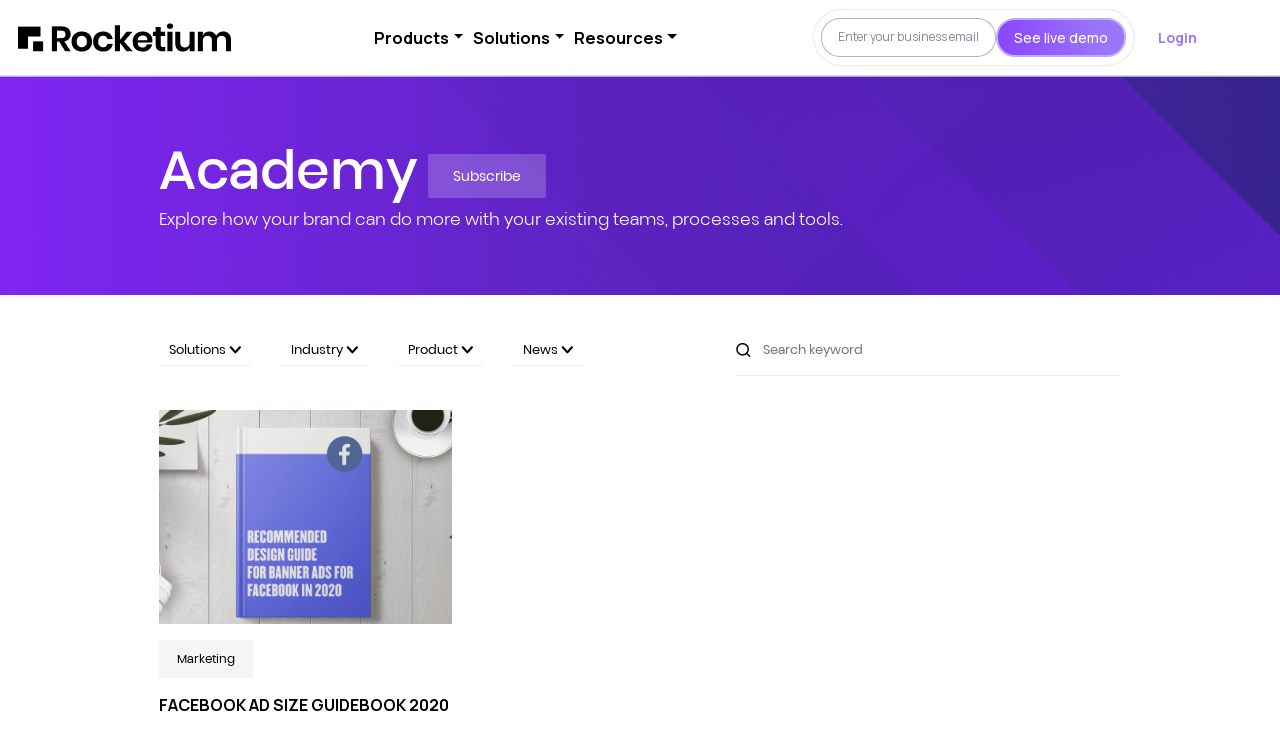

--- FILE ---
content_type: text/html; charset=UTF-8
request_url: https://rocketium.com/academy/tag/display-ads/
body_size: 27858
content:
<!DOCTYPE html>
<html lang="en">

<head>
  <!-- Global site tag (gtag.js) - Google Analytics -->
  <script async src="https://www.googletagmanager.com/gtag/js?id=UA-61876247-9"></script>
  <script>
    window.dataLayer = window.dataLayer || [];
    function gtag() { dataLayer.push(arguments); }
    gtag('js', new Date());

    gtag('config', 'UA-61876247-9');
  </script>

  <meta charset="UTF-8">
  <meta http-equiv="X-UA-Compatible" content="IE=edge">
  <meta name="viewport" content="width=device-width, initial-scale=1.0">
  <link rel="preconnect" href="https://fonts.googleapis.com">
  <link rel="preconnect" href="https://fonts.gstatic.com" crossorigin>
  <link href="https://fonts.googleapis.com/css2?family=DM+Sans:wght@400;500;700&display=swap" rel="stylesheet">
  <meta name='robots' content='index, follow, max-image-preview:large, max-snippet:-1, max-video-preview:-1' />
	<style>img:is([sizes="auto" i], [sizes^="auto," i]) { contain-intrinsic-size: 3000px 1500px }</style>
	
	<!-- This site is optimized with the Yoast SEO plugin v25.3.1 - https://yoast.com/wordpress/plugins/seo/ -->
	<title>display ads Archives | Academy</title>
	<link rel="canonical" href="https://rocketium.com/academy/tag/display-ads/" />
	<script type="application/ld+json" class="yoast-schema-graph">{"@context":"https://schema.org","@graph":[{"@type":"CollectionPage","@id":"https://rocketium.com/academy/tag/display-ads/","url":"https://rocketium.com/academy/tag/display-ads/","name":"display ads Archives | Academy","isPartOf":{"@id":"https://172.31.44.85/academy/#website"},"primaryImageOfPage":{"@id":"https://rocketium.com/academy/tag/display-ads/#primaryimage"},"image":{"@id":"https://rocketium.com/academy/tag/display-ads/#primaryimage"},"thumbnailUrl":"https://rocketium.com/academy/wp-content/uploads/2020/01/cover2.png","breadcrumb":{"@id":"https://rocketium.com/academy/tag/display-ads/#breadcrumb"},"inLanguage":"en-US"},{"@type":"ImageObject","inLanguage":"en-US","@id":"https://rocketium.com/academy/tag/display-ads/#primaryimage","url":"https://rocketium.com/academy/wp-content/uploads/2020/01/cover2.png","contentUrl":"https://rocketium.com/academy/wp-content/uploads/2020/01/cover2.png","width":2100,"height":1080,"caption":"Facebook ad size"},{"@type":"BreadcrumbList","@id":"https://rocketium.com/academy/tag/display-ads/#breadcrumb","itemListElement":[{"@type":"ListItem","position":1,"name":"Home","item":"https://172.31.44.85/academy/"},{"@type":"ListItem","position":2,"name":"display ads"}]},{"@type":"WebSite","@id":"https://172.31.44.85/academy/#website","url":"https://172.31.44.85/academy/","name":"Academy","description":"Get ahead with a unique editorial that focuses on the creative insights, design best practices, marketing, and technology.","publisher":{"@id":"https://172.31.44.85/academy/#organization"},"potentialAction":[{"@type":"SearchAction","target":{"@type":"EntryPoint","urlTemplate":"https://172.31.44.85/academy/?s={search_term_string}"},"query-input":{"@type":"PropertyValueSpecification","valueRequired":true,"valueName":"search_term_string"}}],"inLanguage":"en-US"},{"@type":"Organization","@id":"https://172.31.44.85/academy/#organization","name":"Rocketium","url":"https://172.31.44.85/academy/","logo":{"@type":"ImageObject","inLanguage":"en-US","@id":"https://172.31.44.85/academy/#/schema/logo/image/","url":"https://rocketium.com/academy/wp-content/uploads/2017/05/logo_new_yellow__1024.png","contentUrl":"https://rocketium.com/academy/wp-content/uploads/2017/05/logo_new_yellow__1024.png","width":1024,"height":1024,"caption":"Rocketium"},"image":{"@id":"https://172.31.44.85/academy/#/schema/logo/image/"},"sameAs":["https://www.facebook.com/rocketiumapp/","https://x.com/rocketium","https://www.instagram.com/rocketium_app/","https://linkedin.com/company/rocketium","https://www.youtube.com/channel/UCvtl87vJeCZfQO7HaKzLpfw"]}]}</script>
	<!-- / Yoast SEO plugin. -->


<link rel='dns-prefetch' href='//js.hs-scripts.com' />
<link rel='dns-prefetch' href='//cdn.jsdelivr.net' />
<link rel='dns-prefetch' href='//kit.fontawesome.com' />
<link rel='dns-prefetch' href='//stats.wp.com' />
<link rel="alternate" type="application/rss+xml" title="Academy &raquo; display ads Tag Feed" href="https://rocketium.com/academy/tag/display-ads/feed/" />
<script type="text/javascript">
/* <![CDATA[ */
window._wpemojiSettings = {"baseUrl":"https:\/\/s.w.org\/images\/core\/emoji\/15.1.0\/72x72\/","ext":".png","svgUrl":"https:\/\/s.w.org\/images\/core\/emoji\/15.1.0\/svg\/","svgExt":".svg","source":{"concatemoji":"https:\/\/rocketium.com\/academy\/wp-includes\/js\/wp-emoji-release.min.js?ver=6.8.1"}};
/*! This file is auto-generated */
!function(i,n){var o,s,e;function c(e){try{var t={supportTests:e,timestamp:(new Date).valueOf()};sessionStorage.setItem(o,JSON.stringify(t))}catch(e){}}function p(e,t,n){e.clearRect(0,0,e.canvas.width,e.canvas.height),e.fillText(t,0,0);var t=new Uint32Array(e.getImageData(0,0,e.canvas.width,e.canvas.height).data),r=(e.clearRect(0,0,e.canvas.width,e.canvas.height),e.fillText(n,0,0),new Uint32Array(e.getImageData(0,0,e.canvas.width,e.canvas.height).data));return t.every(function(e,t){return e===r[t]})}function u(e,t,n){switch(t){case"flag":return n(e,"\ud83c\udff3\ufe0f\u200d\u26a7\ufe0f","\ud83c\udff3\ufe0f\u200b\u26a7\ufe0f")?!1:!n(e,"\ud83c\uddfa\ud83c\uddf3","\ud83c\uddfa\u200b\ud83c\uddf3")&&!n(e,"\ud83c\udff4\udb40\udc67\udb40\udc62\udb40\udc65\udb40\udc6e\udb40\udc67\udb40\udc7f","\ud83c\udff4\u200b\udb40\udc67\u200b\udb40\udc62\u200b\udb40\udc65\u200b\udb40\udc6e\u200b\udb40\udc67\u200b\udb40\udc7f");case"emoji":return!n(e,"\ud83d\udc26\u200d\ud83d\udd25","\ud83d\udc26\u200b\ud83d\udd25")}return!1}function f(e,t,n){var r="undefined"!=typeof WorkerGlobalScope&&self instanceof WorkerGlobalScope?new OffscreenCanvas(300,150):i.createElement("canvas"),a=r.getContext("2d",{willReadFrequently:!0}),o=(a.textBaseline="top",a.font="600 32px Arial",{});return e.forEach(function(e){o[e]=t(a,e,n)}),o}function t(e){var t=i.createElement("script");t.src=e,t.defer=!0,i.head.appendChild(t)}"undefined"!=typeof Promise&&(o="wpEmojiSettingsSupports",s=["flag","emoji"],n.supports={everything:!0,everythingExceptFlag:!0},e=new Promise(function(e){i.addEventListener("DOMContentLoaded",e,{once:!0})}),new Promise(function(t){var n=function(){try{var e=JSON.parse(sessionStorage.getItem(o));if("object"==typeof e&&"number"==typeof e.timestamp&&(new Date).valueOf()<e.timestamp+604800&&"object"==typeof e.supportTests)return e.supportTests}catch(e){}return null}();if(!n){if("undefined"!=typeof Worker&&"undefined"!=typeof OffscreenCanvas&&"undefined"!=typeof URL&&URL.createObjectURL&&"undefined"!=typeof Blob)try{var e="postMessage("+f.toString()+"("+[JSON.stringify(s),u.toString(),p.toString()].join(",")+"));",r=new Blob([e],{type:"text/javascript"}),a=new Worker(URL.createObjectURL(r),{name:"wpTestEmojiSupports"});return void(a.onmessage=function(e){c(n=e.data),a.terminate(),t(n)})}catch(e){}c(n=f(s,u,p))}t(n)}).then(function(e){for(var t in e)n.supports[t]=e[t],n.supports.everything=n.supports.everything&&n.supports[t],"flag"!==t&&(n.supports.everythingExceptFlag=n.supports.everythingExceptFlag&&n.supports[t]);n.supports.everythingExceptFlag=n.supports.everythingExceptFlag&&!n.supports.flag,n.DOMReady=!1,n.readyCallback=function(){n.DOMReady=!0}}).then(function(){return e}).then(function(){var e;n.supports.everything||(n.readyCallback(),(e=n.source||{}).concatemoji?t(e.concatemoji):e.wpemoji&&e.twemoji&&(t(e.twemoji),t(e.wpemoji)))}))}((window,document),window._wpemojiSettings);
/* ]]> */
</script>
<link rel='stylesheet' id='dashicons-css' href='https://rocketium.com/academy/wp-includes/css/dashicons.min.css?ver=6.8.1' type='text/css' media='all' />
<link rel='stylesheet' id='post-views-counter-frontend-css' href='https://rocketium.com/academy/wp-content/plugins/post-views-counter/css/frontend.min.css?ver=1.5.5' type='text/css' media='all' />
<style id='wp-emoji-styles-inline-css' type='text/css'>

	img.wp-smiley, img.emoji {
		display: inline !important;
		border: none !important;
		box-shadow: none !important;
		height: 1em !important;
		width: 1em !important;
		margin: 0 0.07em !important;
		vertical-align: -0.1em !important;
		background: none !important;
		padding: 0 !important;
	}
</style>
<link rel='stylesheet' id='wp-block-library-css' href='https://rocketium.com/academy/wp-includes/css/dist/block-library/style.min.css?ver=6.8.1' type='text/css' media='all' />
<style id='classic-theme-styles-inline-css' type='text/css'>
/*! This file is auto-generated */
.wp-block-button__link{color:#fff;background-color:#32373c;border-radius:9999px;box-shadow:none;text-decoration:none;padding:calc(.667em + 2px) calc(1.333em + 2px);font-size:1.125em}.wp-block-file__button{background:#32373c;color:#fff;text-decoration:none}
</style>
<link rel='stylesheet' id='mediaelement-css' href='https://rocketium.com/academy/wp-includes/js/mediaelement/mediaelementplayer-legacy.min.css?ver=4.2.17' type='text/css' media='all' />
<link rel='stylesheet' id='wp-mediaelement-css' href='https://rocketium.com/academy/wp-includes/js/mediaelement/wp-mediaelement.min.css?ver=6.8.1' type='text/css' media='all' />
<style id='jetpack-sharing-buttons-style-inline-css' type='text/css'>
.jetpack-sharing-buttons__services-list{display:flex;flex-direction:row;flex-wrap:wrap;gap:0;list-style-type:none;margin:5px;padding:0}.jetpack-sharing-buttons__services-list.has-small-icon-size{font-size:12px}.jetpack-sharing-buttons__services-list.has-normal-icon-size{font-size:16px}.jetpack-sharing-buttons__services-list.has-large-icon-size{font-size:24px}.jetpack-sharing-buttons__services-list.has-huge-icon-size{font-size:36px}@media print{.jetpack-sharing-buttons__services-list{display:none!important}}.editor-styles-wrapper .wp-block-jetpack-sharing-buttons{gap:0;padding-inline-start:0}ul.jetpack-sharing-buttons__services-list.has-background{padding:1.25em 2.375em}
</style>
<link rel='stylesheet' id='mpp_gutenberg-css' href='https://rocketium.com/academy/wp-content/plugins/metronet-profile-picture/dist/blocks.style.build.css?ver=2.6.3' type='text/css' media='all' />
<style id='global-styles-inline-css' type='text/css'>
:root{--wp--preset--aspect-ratio--square: 1;--wp--preset--aspect-ratio--4-3: 4/3;--wp--preset--aspect-ratio--3-4: 3/4;--wp--preset--aspect-ratio--3-2: 3/2;--wp--preset--aspect-ratio--2-3: 2/3;--wp--preset--aspect-ratio--16-9: 16/9;--wp--preset--aspect-ratio--9-16: 9/16;--wp--preset--color--black: #000000;--wp--preset--color--cyan-bluish-gray: #abb8c3;--wp--preset--color--white: #ffffff;--wp--preset--color--pale-pink: #f78da7;--wp--preset--color--vivid-red: #cf2e2e;--wp--preset--color--luminous-vivid-orange: #ff6900;--wp--preset--color--luminous-vivid-amber: #fcb900;--wp--preset--color--light-green-cyan: #7bdcb5;--wp--preset--color--vivid-green-cyan: #00d084;--wp--preset--color--pale-cyan-blue: #8ed1fc;--wp--preset--color--vivid-cyan-blue: #0693e3;--wp--preset--color--vivid-purple: #9b51e0;--wp--preset--gradient--vivid-cyan-blue-to-vivid-purple: linear-gradient(135deg,rgba(6,147,227,1) 0%,rgb(155,81,224) 100%);--wp--preset--gradient--light-green-cyan-to-vivid-green-cyan: linear-gradient(135deg,rgb(122,220,180) 0%,rgb(0,208,130) 100%);--wp--preset--gradient--luminous-vivid-amber-to-luminous-vivid-orange: linear-gradient(135deg,rgba(252,185,0,1) 0%,rgba(255,105,0,1) 100%);--wp--preset--gradient--luminous-vivid-orange-to-vivid-red: linear-gradient(135deg,rgba(255,105,0,1) 0%,rgb(207,46,46) 100%);--wp--preset--gradient--very-light-gray-to-cyan-bluish-gray: linear-gradient(135deg,rgb(238,238,238) 0%,rgb(169,184,195) 100%);--wp--preset--gradient--cool-to-warm-spectrum: linear-gradient(135deg,rgb(74,234,220) 0%,rgb(151,120,209) 20%,rgb(207,42,186) 40%,rgb(238,44,130) 60%,rgb(251,105,98) 80%,rgb(254,248,76) 100%);--wp--preset--gradient--blush-light-purple: linear-gradient(135deg,rgb(255,206,236) 0%,rgb(152,150,240) 100%);--wp--preset--gradient--blush-bordeaux: linear-gradient(135deg,rgb(254,205,165) 0%,rgb(254,45,45) 50%,rgb(107,0,62) 100%);--wp--preset--gradient--luminous-dusk: linear-gradient(135deg,rgb(255,203,112) 0%,rgb(199,81,192) 50%,rgb(65,88,208) 100%);--wp--preset--gradient--pale-ocean: linear-gradient(135deg,rgb(255,245,203) 0%,rgb(182,227,212) 50%,rgb(51,167,181) 100%);--wp--preset--gradient--electric-grass: linear-gradient(135deg,rgb(202,248,128) 0%,rgb(113,206,126) 100%);--wp--preset--gradient--midnight: linear-gradient(135deg,rgb(2,3,129) 0%,rgb(40,116,252) 100%);--wp--preset--font-size--small: 13px;--wp--preset--font-size--medium: 20px;--wp--preset--font-size--large: 36px;--wp--preset--font-size--x-large: 42px;--wp--preset--spacing--20: 0.44rem;--wp--preset--spacing--30: 0.67rem;--wp--preset--spacing--40: 1rem;--wp--preset--spacing--50: 1.5rem;--wp--preset--spacing--60: 2.25rem;--wp--preset--spacing--70: 3.38rem;--wp--preset--spacing--80: 5.06rem;--wp--preset--shadow--natural: 6px 6px 9px rgba(0, 0, 0, 0.2);--wp--preset--shadow--deep: 12px 12px 50px rgba(0, 0, 0, 0.4);--wp--preset--shadow--sharp: 6px 6px 0px rgba(0, 0, 0, 0.2);--wp--preset--shadow--outlined: 6px 6px 0px -3px rgba(255, 255, 255, 1), 6px 6px rgba(0, 0, 0, 1);--wp--preset--shadow--crisp: 6px 6px 0px rgba(0, 0, 0, 1);}:where(.is-layout-flex){gap: 0.5em;}:where(.is-layout-grid){gap: 0.5em;}body .is-layout-flex{display: flex;}.is-layout-flex{flex-wrap: wrap;align-items: center;}.is-layout-flex > :is(*, div){margin: 0;}body .is-layout-grid{display: grid;}.is-layout-grid > :is(*, div){margin: 0;}:where(.wp-block-columns.is-layout-flex){gap: 2em;}:where(.wp-block-columns.is-layout-grid){gap: 2em;}:where(.wp-block-post-template.is-layout-flex){gap: 1.25em;}:where(.wp-block-post-template.is-layout-grid){gap: 1.25em;}.has-black-color{color: var(--wp--preset--color--black) !important;}.has-cyan-bluish-gray-color{color: var(--wp--preset--color--cyan-bluish-gray) !important;}.has-white-color{color: var(--wp--preset--color--white) !important;}.has-pale-pink-color{color: var(--wp--preset--color--pale-pink) !important;}.has-vivid-red-color{color: var(--wp--preset--color--vivid-red) !important;}.has-luminous-vivid-orange-color{color: var(--wp--preset--color--luminous-vivid-orange) !important;}.has-luminous-vivid-amber-color{color: var(--wp--preset--color--luminous-vivid-amber) !important;}.has-light-green-cyan-color{color: var(--wp--preset--color--light-green-cyan) !important;}.has-vivid-green-cyan-color{color: var(--wp--preset--color--vivid-green-cyan) !important;}.has-pale-cyan-blue-color{color: var(--wp--preset--color--pale-cyan-blue) !important;}.has-vivid-cyan-blue-color{color: var(--wp--preset--color--vivid-cyan-blue) !important;}.has-vivid-purple-color{color: var(--wp--preset--color--vivid-purple) !important;}.has-black-background-color{background-color: var(--wp--preset--color--black) !important;}.has-cyan-bluish-gray-background-color{background-color: var(--wp--preset--color--cyan-bluish-gray) !important;}.has-white-background-color{background-color: var(--wp--preset--color--white) !important;}.has-pale-pink-background-color{background-color: var(--wp--preset--color--pale-pink) !important;}.has-vivid-red-background-color{background-color: var(--wp--preset--color--vivid-red) !important;}.has-luminous-vivid-orange-background-color{background-color: var(--wp--preset--color--luminous-vivid-orange) !important;}.has-luminous-vivid-amber-background-color{background-color: var(--wp--preset--color--luminous-vivid-amber) !important;}.has-light-green-cyan-background-color{background-color: var(--wp--preset--color--light-green-cyan) !important;}.has-vivid-green-cyan-background-color{background-color: var(--wp--preset--color--vivid-green-cyan) !important;}.has-pale-cyan-blue-background-color{background-color: var(--wp--preset--color--pale-cyan-blue) !important;}.has-vivid-cyan-blue-background-color{background-color: var(--wp--preset--color--vivid-cyan-blue) !important;}.has-vivid-purple-background-color{background-color: var(--wp--preset--color--vivid-purple) !important;}.has-black-border-color{border-color: var(--wp--preset--color--black) !important;}.has-cyan-bluish-gray-border-color{border-color: var(--wp--preset--color--cyan-bluish-gray) !important;}.has-white-border-color{border-color: var(--wp--preset--color--white) !important;}.has-pale-pink-border-color{border-color: var(--wp--preset--color--pale-pink) !important;}.has-vivid-red-border-color{border-color: var(--wp--preset--color--vivid-red) !important;}.has-luminous-vivid-orange-border-color{border-color: var(--wp--preset--color--luminous-vivid-orange) !important;}.has-luminous-vivid-amber-border-color{border-color: var(--wp--preset--color--luminous-vivid-amber) !important;}.has-light-green-cyan-border-color{border-color: var(--wp--preset--color--light-green-cyan) !important;}.has-vivid-green-cyan-border-color{border-color: var(--wp--preset--color--vivid-green-cyan) !important;}.has-pale-cyan-blue-border-color{border-color: var(--wp--preset--color--pale-cyan-blue) !important;}.has-vivid-cyan-blue-border-color{border-color: var(--wp--preset--color--vivid-cyan-blue) !important;}.has-vivid-purple-border-color{border-color: var(--wp--preset--color--vivid-purple) !important;}.has-vivid-cyan-blue-to-vivid-purple-gradient-background{background: var(--wp--preset--gradient--vivid-cyan-blue-to-vivid-purple) !important;}.has-light-green-cyan-to-vivid-green-cyan-gradient-background{background: var(--wp--preset--gradient--light-green-cyan-to-vivid-green-cyan) !important;}.has-luminous-vivid-amber-to-luminous-vivid-orange-gradient-background{background: var(--wp--preset--gradient--luminous-vivid-amber-to-luminous-vivid-orange) !important;}.has-luminous-vivid-orange-to-vivid-red-gradient-background{background: var(--wp--preset--gradient--luminous-vivid-orange-to-vivid-red) !important;}.has-very-light-gray-to-cyan-bluish-gray-gradient-background{background: var(--wp--preset--gradient--very-light-gray-to-cyan-bluish-gray) !important;}.has-cool-to-warm-spectrum-gradient-background{background: var(--wp--preset--gradient--cool-to-warm-spectrum) !important;}.has-blush-light-purple-gradient-background{background: var(--wp--preset--gradient--blush-light-purple) !important;}.has-blush-bordeaux-gradient-background{background: var(--wp--preset--gradient--blush-bordeaux) !important;}.has-luminous-dusk-gradient-background{background: var(--wp--preset--gradient--luminous-dusk) !important;}.has-pale-ocean-gradient-background{background: var(--wp--preset--gradient--pale-ocean) !important;}.has-electric-grass-gradient-background{background: var(--wp--preset--gradient--electric-grass) !important;}.has-midnight-gradient-background{background: var(--wp--preset--gradient--midnight) !important;}.has-small-font-size{font-size: var(--wp--preset--font-size--small) !important;}.has-medium-font-size{font-size: var(--wp--preset--font-size--medium) !important;}.has-large-font-size{font-size: var(--wp--preset--font-size--large) !important;}.has-x-large-font-size{font-size: var(--wp--preset--font-size--x-large) !important;}
:where(.wp-block-post-template.is-layout-flex){gap: 1.25em;}:where(.wp-block-post-template.is-layout-grid){gap: 1.25em;}
:where(.wp-block-columns.is-layout-flex){gap: 2em;}:where(.wp-block-columns.is-layout-grid){gap: 2em;}
:root :where(.wp-block-pullquote){font-size: 1.5em;line-height: 1.6;}
</style>
<link rel='stylesheet' id='SFSImainCss-css' href='https://rocketium.com/academy/wp-content/plugins/ultimate-social-media-icons/css/sfsi-style.css?ver=2.9.5' type='text/css' media='all' />
<link rel='stylesheet' id='boostrap5-css' href='https://cdn.jsdelivr.net/npm/bootstrap@5.1.3/dist/css/bootstrap.min.css?ver=5.1.3' type='text/css' media='all' />
<link rel='stylesheet' id='mainstyle-css' href='https://rocketium.com/academy/wp-content/themes/rocketium-academy/assets/css/main.css?ver=1.0' type='text/css' media='all' />
<link rel='stylesheet' id='bloglisting-css' href='https://rocketium.com/academy/wp-content/themes/rocketium-academy/assets/css/blog-listing.css?ver=1.0' type='text/css' media='all' />
<link rel='stylesheet' id='additionalcss-css' href='https://rocketium.com/academy/wp-content/themes/rocketium-academy/style.css?ver=1.0' type='text/css' media='all' />
<style id='rocket-lazyload-inline-css' type='text/css'>
.rll-youtube-player{position:relative;padding-bottom:56.23%;height:0;overflow:hidden;max-width:100%;}.rll-youtube-player:focus-within{outline: 2px solid currentColor;outline-offset: 5px;}.rll-youtube-player iframe{position:absolute;top:0;left:0;width:100%;height:100%;z-index:100;background:0 0}.rll-youtube-player img{bottom:0;display:block;left:0;margin:auto;max-width:100%;width:100%;position:absolute;right:0;top:0;border:none;height:auto;-webkit-transition:.4s all;-moz-transition:.4s all;transition:.4s all}.rll-youtube-player img:hover{-webkit-filter:brightness(75%)}.rll-youtube-player .play{height:100%;width:100%;left:0;top:0;position:absolute;background:url(https://rocketium.com/academy/wp-content/plugins/wp-rocket/assets/img/youtube.png) no-repeat center;background-color: transparent !important;cursor:pointer;border:none;}
</style>
<script type="text/javascript" src="https://rocketium.com/academy/wp-includes/js/jquery/jquery.min.js?ver=3.7.1" id="jquery-core-js"></script>
<script type="text/javascript" src="https://rocketium.com/academy/wp-includes/js/jquery/jquery-migrate.min.js?ver=3.4.1" id="jquery-migrate-js"></script>
<link rel="https://api.w.org/" href="https://rocketium.com/academy/wp-json/" /><link rel="alternate" title="JSON" type="application/json" href="https://rocketium.com/academy/wp-json/wp/v2/tags/639" /><link rel="EditURI" type="application/rsd+xml" title="RSD" href="https://rocketium.com/academy/xmlrpc.php?rsd" />
<meta name="generator" content="WordPress 6.8.1" />
			<!-- DO NOT COPY THIS SNIPPET! Start of Page Analytics Tracking for HubSpot WordPress plugin v11.3.6-->
			<script class="hsq-set-content-id" data-content-id="listing-page">
				var _hsq = _hsq || [];
				_hsq.push(["setContentType", "listing-page"]);
			</script>
			<!-- DO NOT COPY THIS SNIPPET! End of Page Analytics Tracking for HubSpot WordPress plugin -->
				<style>img#wpstats{display:none}</style>
		<link rel="icon" href="https://rocketium.com/academy/wp-content/uploads/2025/06/cropped-logo-32x32.png" sizes="32x32" />
<link rel="icon" href="https://rocketium.com/academy/wp-content/uploads/2025/06/cropped-logo-192x192.png" sizes="192x192" />
<link rel="apple-touch-icon" href="https://rocketium.com/academy/wp-content/uploads/2025/06/cropped-logo-180x180.png" />
<meta name="msapplication-TileImage" content="https://rocketium.com/academy/wp-content/uploads/2025/06/cropped-logo-270x270.png" />
<noscript><style id="rocket-lazyload-nojs-css">.rll-youtube-player, [data-lazy-src]{display:none !important;}</style></noscript>  <script>
    ! function () {
      var analytics = window.analytics = window.analytics || [];
      if (!analytics.initialize)
        if (analytics.invoked) window.console && console.error && console.error("Segment snippet included twice.");
        else {
          analytics.invoked = !0;
          analytics.methods = ["trackSubmit", "trackClick", "trackLink", "trackForm", "pageview", "identify",
            "reset", "group", "track", "ready", "alias", "debug", "page", "once", "off", "on"
          ];
          analytics.factory = function (t) {
            return function () {
              var e = Array.prototype.slice.call(arguments);
              e.unshift(t);
              analytics.push(e);
              return analytics
            }
          };
          for (var t = 0; t < analytics.methods.length; t++) {
            var e = analytics.methods[t];
            analytics[e] = analytics.factory(e)
          }
          analytics.load = function (t, e) {
            var n = document.createElement("script");
            n.type = "text/javascript";
            n.async = !0;
            n.src = "https://cdn.segment.com/analytics.js/v1/" + t + "/analytics.min.js";
            var a = document.getElementsByTagName("script")[0];
            a.parentNode.insertBefore(n, a);
            analytics._loadOptions = e
          };
          analytics.SNIPPET_VERSION = "4.1.0";
          analytics.load("lo03WAFYOqQnhjV4aiGNTt4X1BVZb8ZR");
          analytics.page();
        }
    }();
  </script>
  <!-- Favicon -->
  <link rel="apple-touch-icon" sizes="57x57" href="/icons/favicon/apple-icon-57x57.png">
  <link rel="apple-touch-icon" sizes="60x60" href="/icons/favicon/apple-icon-60x60.png">
  <link rel="apple-touch-icon" sizes="72x72" href="/icons/favicon/apple-icon-72x72.png">
  <link rel="apple-touch-icon" sizes="76x76" href="/icons/favicon/apple-icon-76x76.png">
  <link rel="apple-touch-icon" sizes="114x114" href="/icons/favicon/apple-icon-114x114.png">
  <link rel="apple-touch-icon" sizes="120x120" href="/icons/favicon/apple-icon-120x120.png">
  <link rel="apple-touch-icon" sizes="144x144" href="/icons/favicon/apple-icon-144x144.png">
  <link rel="apple-touch-icon" sizes="152x152" href="/icons/favicon/apple-icon-152x152.png">
  <link rel="apple-touch-icon" sizes="180x180" href="/icons/favicon/apple-icon-180x180.png">
  <link rel="icon" type="image/png" sizes="192x192" href="/icons/favicon/android-icon-192x192.png">
  <link rel="icon" type="image/png" sizes="32x32" href="/icons/favicon/favicon-32x32.png">
  <link rel="icon" type="image/png" sizes="96x96" href="/icons/favicon/favicon-96x96.png">
  <link rel="icon" type="image/png" sizes="16x16" href="/icons/favicon/favicon-16x16.png">
  <link rel="manifest" href="/icons/favicon/manifest.json">
  <meta name="msapplication-TileColor" content="#ffffff">
  <meta name="msapplication-TileImage" content="/icons/favicon/ms-icon-144x144.png">
  <meta name="theme-color" content="#ffffff">
  <meta name="viewport" content="width=device-width, initial-scale=1">
  <style>
    .parallax-banner-content,
    .parallax-post-banner-content {
      margin-top: 0vw !important;
    }

    html.async-hide {
      opacity: 1 !important
    }

    #Rocketium-scheduleDemoModal.modal.show {
      z-index: 9999999 !important;
    }

    .owl-theme .owl-dots .owl-dot:focus {
      outline: none !important;
      border: 0 !important;
    }

    .owl-theme .owl-dots .owl-dot span {
      background: #6854ff !important;
    }

    .owl-theme .owl-dots .owl-dot.active span,
    .owl-theme .owl-dots .owl-dot:hover span {
      background: #DFDAFF !important;
    }

    .white {
      color: #fff !important;
    }

    @keyframes shake {

      10%,
      90% {
        transform: translate3d(-1px, 0, 0);
      }

      20%,
      80% {
        transform: translate3d(2px, 0, 0);
      }

      30%,
      50%,
      70% {
        transform: translate3d(-4px, 0, 0);
      }

      40%,
      60% {
        transform: translate3d(4px, 0, 0);
      }
    }

    .shake-error {
      animation: shake 0.82s cubic-bezier(.36, .07, .19, .97) both;
      transform: translate3d(0, 0, 0);
      backface-visibility: hidden;
      perspective: 1000px;
    }

    #Rocketium-scheduleDemoModal.modal.show {
      opacity: 1;
      z-index: 9999999;
    }

    #Rocketium-scheduleDemoModal .modal-dialog {
      width: 100% !important;
    }

    @-webkit-keyframes loader-bounce {

      0%,
      80%,
      100% {
        -webkit-transform: scale(0)
      }

      40% {
        -webkit-transform: scale(1.0)
      }
    }

    @keyframes disappear {
      0% {
        transform: translateX(0);
        opacity: 1;
      }

      50% {
        transform: translateX(-150px);
        opacity: 1;
      }

      100% {
        transform: translateX(300px);
        opacity: 0;
      }
    }

    @keyframes appear {
      0% {
        transform: translateX(300px);
        opacity: 0;
      }

      50% {
        transform: translateX(-150px);
        opacity: 0.75;
      }

      100% {
        transform: translateX(0px);
        opacity: 1;
      }
    }

    .async-hide {
      opacity: 0 !important
    }

    .main-container {
      margin-top: 105px;
      transition: all 0.5s ease;
    }

    .main-container.push-down-for-hbspot-strip {
      transition: all 0.5s ease;
      margin-top: 145px !important;
    }

    /* New Header Nav Styles */

    @font-face {
      font-family: "ulagadi";
      src: url(https://rocketium.com/fonts/new-home/ulagadi-sans-cufonfonts/UlagadiSansLight.ttf);
      font-weight: 300;
    }

    @font-face {
      font-family: "ulagadi";
      src: url(https://rocketium.com/fonts/new-home/ulagadi-sans-cufonfonts/UlagadiSansRegular.ttf);
      font-weight: 400;
    }

    @font-face {
      font-family: "ulagadi";
      src: url(https://rocketium.com/fonts/new-home/ulagadi-sans-cufonfonts/UlagadiSansMedium.ttf);
      font-weight: 500;
    }

    @font-face {
      font-family: "ulagadi";
      src: url(https://rocketium.com/fonts/new-home/ulagadi-sans-cufonfonts/UlagadiSansSemiBold.ttf);
      font-weight: 600;
    }

    @font-face {
      font-family: "ulagadi";
      src: url(https://rocketium.com/fonts/new-home/ulagadi-sans-cufonfonts/UlagadiSansBold.ttf);
      font-weight: 700;
    }

    @font-face {
      font-family: "ulagadi";
      src: url(https://rocketium.com/fonts/new-home/ulagadi-sans-cufonfonts/UlagadiSansExtraBold.ttf);
      font-weight: 800;
    }

    body {
      overflow-x: hidden;
      font-family: "ulagadi" !important;
      font-weight: 400;
    }

    body p,
    body span,
    body h1,
    body h2,
    body h3,
    body h4,
    body h5,
    body h6 {
      font-family: "ulagadi" !important;
    }

    @keyframes shake {

      10%,
      90% {
        transform: translate3d(-1px, 0, 0);
      }

      20%,
      80% {
        transform: translate3d(2px, 0, 0);
      }

      30%,
      50%,
      70% {
        transform: translate3d(-4px, 0, 0);
      }

      40%,
      60% {
        transform: translate3d(4px, 0, 0);
      }
    }

    .shake-error {
      animation: shake 0.82s cubic-bezier(.36, .07, .19, .97) both;
      transform: translate3d(0, 0, 0);
      backface-visibility: hidden;
      perspective: 1000px;
    }

    #Rocketium-scheduleDemoModal.modal.show {
      opacity: 1;
      z-index: 9999999;
    }

    #Rocketium-scheduleDemoModal .modal-dialog {
      width: 100% !important;
    }

    .blog-details-content-holder .content-area li {
      font-weight: 400;
      font-size: 1.2vw;
      line-height: 1.85vw;
    }

    .header-get-demo-button .loader {
      width: 100%;
      height: 100%;
      max-width: 100%;
      visibility: visible;
      display: flex;
      justify-content: center;
      align-items: center;
      background: #2263F6;
      border-radius: 0 !important;
      border-top-right-radius: 5px !important;
      border-bottom-right-radius: 5px !important;
      position: absolute;
      left: 0;
      top: 0;
    }

    .header-get-demo-button .loader div {
      /* webkit-animation: loader-bounce 1.4s infinite ease-in-out both; */
      animation: loader-bounce 1.4s infinite ease-in-out both;
      width: 14px;
      height: 14px;
      background: white;
      border-radius: 50%;
    }

    .header-get-demo-button .loader>div:first-child {
      -webkit-animation-delay: -0.32s;
      animation-delay: -0.32s;
    }

    .header-get-demo-button .loader>div:nth-child(2) {
      -webkit-animation-delay: -0.16s;
      animation-delay: -0.16s;
    }

    /* @-webkit-keyframes loader-bounce {

            0%,
            80%,
            100% {
                -webkit-transform: scale(0)
            }

            40% {
                -webkit-transform: scale(1.0)
            }
        } */

    @keyframes disappear {
      0% {
        transform: translateX(0);
        opacity: 1;
      }

      50% {
        transform: translateX(-150px);
        opacity: 1;
      }

      100% {
        transform: translateX(300px);
        opacity: 0;
      }
    }

    @keyframes appear {
      0% {
        transform: translateX(300px);
        opacity: 0;
      }

      50% {
        transform: translateX(-150px);
        opacity: 0.75;
      }

      100% {
        transform: translateX(0px);
        opacity: 1;
      }
    }

    .async-hide {
      opacity: 0 !important
    }

    span.error-card-header.primary-navigation-holder {
      position: absolute;
      left: 0;
      bottom: -18px;
      color: red;
    }

    div.holder-split:nth-child(1) {
      color: white !important;
      border-top-left-radius: 12px;
      border-bottom-left-radius: 12px;
      width: 30%;
      margin-left: 5vw;
    }

    div.holder-split:nth-child(2) {
      background: #ffffff;
      color: #8398BF;
      border-top-right-radius: 12px;
      border-bottom-right-radius: 12px;
      width: 40%;
    }

    .shiny-cyan {
      background: linear-gradient(251.17deg, #49FFD3 -23.19%, #5291EE 110%) !important;
    }

    .shiny-purple {
      background: linear-gradient(220.92deg, #6E49FF 10.46%, #7D89F1 85.42%);
    }

    .shiny-blue {
      background: linear-gradient(180deg, #4D73FB 0%, #5887FF 100%) !important;
    }

    .nav-link {
      color: #020106 !important;
      text-align: center;
      font-family: Manrope;
      font-size: 16.4px !important;
      font-style: normal;
      font-weight: 700 !important;
      line-height: normal;
      text-transform: none;
    }

    input.email-address-navBar.red-placeholder::placeholder {
      font-size: 10px !important;
    }

    input.email-address.red-placeholder::placeholder {
      font-size: 14px !important;
    }

    .red-placeholder::placeholder {
      color: red !important;
    }

    .navbar-expand-lg .navbar-nav {
      flex-direction: row;
      gap: 55px;
      position: relative;
    }

    .dropdown-menu.custom-dropdown {
      position: absolute;
      left: 50%;
      transform: translateX(-40%);
      background: white;
      border-radius: 12px;
      padding: 20px 40px;
      box-shadow: 0 4px 10px rgba(0, 0, 0, 0.1);
      z-index: 1000;
    }

    .custom-dropdown {
      display: none;
      position: absolute;
      left: 50%;
      transform: translateX(-40%);
      background: white;
      border-radius: 12px;
      padding: 20px 40px;
      box-shadow: 0 4px 10px rgba(0, 0, 0, 0.1);
      z-index: 1000;
    }

    .company {
      min-width: 330px !important;
      border-radius: 24px;
      border: 8px solid #fff;
      background: #f5f5f7;
      padding: 44px 20px;
    }

    p.dropdown-title-comp {
      color: #020106;
      font-family: Manrope !important;
      font-size: 24px;
      font-style: normal;
      font-weight: 400;
      line-height: 110%;
      letter-spacing: 0.48px;
      text-transform: none;
    }

    p.dropdown-ecom {
      color: #020106;
      font-family: Manrope !important;
      font-size: 16px;
      font-style: normal;
      font-weight: 600;
      line-height: 110%;
      margin-bottom: 5px;
      text-transform: none;
      cursor: pointer;
    }

    p.dropdown-ecom-text {
      color: #020106;
      font-family: Manrope !important;
      font-size: 14px;
      font-style: normal;
      font-weight: 400;
      line-height: 130%;
      margin-bottom: 24px;
      text-transform: none;
      cursor: pointer;
    }

    p.dropdown-use-case {
      color: #020106;
      font-family: Manrope !important;
      font-size: 16px;
      font-style: normal;
      font-weight: 600;
      line-height: 110%;
      margin-bottom: 24px;
      text-transform: none;
      display: flex;
      justify-content: space-between;
      align-items: center;
      width: 100%;
      /* Ensure it takes the full width */
      cursor: pointer;
    }

    .use-case {
      min-width: 330px !important;
      border-radius: 24px;
      border: 8px solid #fff;
      background: linear-gradient(222deg, #fff -4.9%, #e2daff 84.87%);
      padding: 44px 20px;
    }

    .company-demo {
      min-width: 330px !important;
    }

    .internal-experience-nav-company {
      /* height: 183px; */
      border-radius: 24px;
      /* background: linear-gradient(222deg, #fff -4.9%, #e2daff 84.87%); */
      display: flex;
      flex-direction: column;
      justify-content: center;
      align-items: center;
      text-align: center;
      padding: 54px 20px;
    }

    .navbar .nav-item.dropdown {
      position: static;
    }

    .navbar .nav-item.dropdown:hover .custom-dropdown {
      display: block;
    }

    .dropdown-content {
      display: flex;
      justify-content: space-between;
      flex-wrap: nowrap;
      gap: 1rem;
    }

    .dropdown-item {
      text-align: left !important;
      white-space: inherit !important;
      padding: 10px !important;
      border-radius: 10px !important;
      transition: all 0.3s ease !important;
    }

    .dropdown-item-company:nth-child(1),
    /* First column */
    .dropdown-item-company:nth-child(2),
    .dropdown-item-company:nth-child(3) {
      /* Third column */
      flex: 0 1 30%;
      /* Do not grow, take exactly 25% width */
      min-width: 30%;
      /* Prevent shrinking below 25% */
    }

    /* Assign widths */
    .dropdown-item:nth-child(1),
    /* First column */
    .dropdown-item:nth-child(3) {
      /* Third column */
      flex: 0 1 30%;
      /* Do not grow, take exactly 25% width */
      min-width: 30%;
      /* Prevent shrinking below 25% */
    }

    .dropdown-item:nth-child(2) {
      /* Second column (image) */
      flex: 0 1 40%;
      /* Do not grow, take exactly 50% width */
      min-width: 40%;
      /* Prevent shrinking below 50% */
    }

    .dropdown-item:hover {
      background-color: white !important;
    }

    .dropdown-image {
      text-align: -webkit-center;
    }

    .dropdown-desc {
      color: #020106;
      font-family: Manrope !important;
      font-size: 14px;
      font-style: normal;
      font-weight: 400;
      line-height: 135%;
      /* 21.6px */
      text-transform: none;
    }

    .dropdown-sub-text {
      text-transform: none;
      color: #020106;
      font-family: Manrope !important;
      font-size: 13px;
      font-style: normal;
      font-weight: 500;
      line-height: 120%;
      margin-bottom: 24px;
    }

    .search-container {
      position: relative;
      display: inline-block;
    }

    .login-dropdown-menu {
      display: none;
      position: absolute;
      background: white;
      border: 1px solid #ddd;
      border-radius: 10px;
      box-shadow: 0 2px 5px rgba(0, 0, 0, 0.2);
      right: 0;
      min-width: 150px;
      z-index: 1000;
    }

    .login-dropdown-menu a {
      display: block;
      padding: 10px;
      text-decoration: none;
      color: #333;
      font-family: 'Manrope';
      font-size: 16px;
      line-height: 24px;
    }

    .login-dropdown-menu a:hover {
      background: radial-gradient(72.12% 72.12% at 50% 50%,
          rgba(190, 171, 253, 0.6) 0%,
          rgba(190, 171, 253, 0) 100%);
    }

    .search-container:hover .login-dropdown-menu {
      display: block;
    }

    .nav-pill-green {
      width: 205px !important;
      font-size: 14px !important;
      text-transform: initial;
    }

    .dropdown-item-heading {
      color: #000;
      font-family: Manrope !important;
      font-size: 42px;
      font-style: normal;
      font-weight: 400;
      line-height: normal;
      text-transform: none;
    }

    .dropdown-item-subheading {
      color: #216d61;
      font-family: Manrope !important;
      font-size: 18px;
      font-style: normal;
      font-weight: 500;
      line-height: normal;
      text-transform: none;
      margin-top: 30px;
      margin-bottom: 12px;
    }

    .dropdown-item-subheading-blue {
      color: #057aeb;
      font-family: Manrope !important;
      font-size: 18px;
      font-style: normal;
      font-weight: 500;
      line-height: normal;
      text-transform: none;
      margin-top: 30px;
      margin-bottom: 12px;
    }

    .dropdown-item-subheading-purple {
      color: #5935b9;
      font-family: Manrope !important;
      font-size: 18px;
      font-style: normal;
      font-weight: 500;
      line-height: normal;
      text-transform: none;
      margin-top: 30px;
      margin-bottom: 12px;
    }

    .brand-element-nav {
      width: 102px;
      height: 64.909px;
    }

    .internal-experience-nav {
      border-radius: 24px;
      background: linear-gradient(222deg, #fff -4.9%, #e2daff 84.87%);
      display: flex;
      flex-direction: column;
      justify-content: center;
      align-items: center;
      text-align: center;
      padding: 37px 18px;
    }

    .sign-up-heading-nav {
      color: #020106;
      text-align: center;
      font-family: Manrope !important;
      font-size: 24px;
      font-style: normal;
      font-weight: 400;
      line-height: normal;
      text-transform: none;
      margin-top: 10px;
    }

    .sign-sub-heading-nav {
      color: #020106;
      text-align: center;
      font-family: Manrope !important;
      font-size: 14px;
      font-style: normal;
      font-weight: 400;
      line-height: normal;
      text-transform: none;
    }

    .email-address-nav {
      width: 267px;
      display: flex;
      padding: 9px 0px;
      justify-content: center;
      align-items: center;
      gap: 17.311px;
      align-self: stretch;
      border-radius: 34.623px;
      border: 0.433px solid rgba(2, 1, 6, 0.3);
      background: #fff;
      margin-bottom: 10px;
    }

    .email-address-nav::placeholder {
      color: #020106;
      text-align: center;
      font-family: Manrope !important;
      font-size: 12px;
      font-style: normal;
      font-weight: 500;
      line-height: normal;
    }

    .primary-button-form-nav {
      display: flex;
      padding: 12px 90px;
      justify-content: center;
      align-items: center;
      gap: 17.311px;
      align-self: stretch;
      border-radius: 34.623px;
      border: 2.164px solid #d3c6ff;
      background: linear-gradient(81deg, #8a3ffc -7.53%, #9a76fa 80.97%);
      color: #fff;
      text-align: center;
      font-family: Manrope;
      font-size: 12px;
      font-style: normal;
      font-weight: 700;
      line-height: normal;
    }

    .dropdown-item.int {
      margin-left: -10px;
    }

    /* a {
    color: #020106 !important;
    text-decoration: none !important;
  } */

    .book-demo {
      display: flex;
      padding: 8px;
      align-items: center;
      gap: 8px;
      border-radius: 28px;
      background: #fff;
      box-shadow: 0px 0px 1.889px 0px rgba(0, 0, 0, 0.25);
      cursor: pointer;
    }

    form#nav-form {
      display: flex;
      gap: 10px;
      margin-bottom: 0px;
    }

    .email-address-navBar {
      width: 175px;
      display: flex;
      padding: 8px 8px;
      justify-content: center;
      align-items: center;
      align-self: stretch;
      border-radius: 34.623px;
      border: 0.433px solid rgba(2, 1, 6, 0.3);
      background: #fff;
    }

    .email-address-navBar::placeholder {
      color: #82899d;
      text-align: center;
      font-family: Manrope;
      font-size: 11.942px;
      font-style: normal;
      font-weight: 400;
      line-height: normal;
    }

    .primary-button-form-navBar {
      display: inline-flex;
      padding: 8px 16px;
      justify-content: center;
      align-items: center;
      border-radius: 34.133px;
      border: 2px solid #beabfd;
      background: linear-gradient(81deg, #8a3ffc -7.53%, #9a76fa 80.97%);
      color: #fff;
      text-align: center;
      font-family: Manrope;
      font-size: 14px;
      font-style: normal;
      font-weight: 500;
      line-height: normal;
      cursor: pointer;
    }

    .login-button {
      color: #9a76fa;
      text-align: center;
      font-family: Manrope;
      font-size: 14px;
      font-style: normal;
      font-weight: 700;
      line-height: normal;
      text-transform: none;
      margin-left: -14rem;
    }

    .sign-up-heading-nav {
      color: #020106;
      text-align: center;
      font-family: Manrope;
      font-size: 24px;
      font-style: normal;
      font-weight: 400;
      line-height: normal;
      text-transform: none;
      margin-top: 10px;
    }

    .sign-sub-heading-nav {
      color: #020106;
      text-align: center;
      font-family: Manrope;
      font-size: 14px;
      font-style: normal;
      font-weight: 400;
      line-height: normal;
      text-transform: none;
    }

    .logout-icon {
      margin-left: -3rem;
    }

    .col-one-third {
      flex: 1;
      padding: 20px;
      text-align: center;
    }

    .col-two-third {
      flex: 2;
      padding: 20px;
      text-align: center;
    }

    .accordion-button {
      border: none;
      background-color: transparent;
      padding: 0;
      color: #82899d;
      font-family: Manrope;
      font-size: 20px;
      font-style: normal;
      font-weight: 700;
      line-height: normal;
    }

    .accordion-button:not(.collapsed) {
      color: #007bff;
      background-color: transparent;
      box-shadow: none;
    }

    .accordion-button::after {
      display: none;
    }

    .accordion-button:hover {
      color: #0056b3;
    }

    .accordion-item {
      border: none;
      padding: 0;
      background: transparent;
    }

    .accordion-header {
      margin-bottom: 0px;
      margin-top: 0px;
    }

    .accordion-item+.accordion-item {
      margin-top: 0px;
    }

    .mobile-nav {
      display: none;
    }

    .login-button {
      display: block;
      /* Show login button by default */
    }

    .logout-icon {
      display: none;
      /* Hide logout icon by default */
    }

    .dropdown-toggle:hover::after {
      transform: rotate(180deg);
    }

    .dropdown-toggle.show::after {
      transform: rotate(0deg);
    }

    @media (max-width: 599px) {
      .accordion-header button {
        text-align: left;
        padding: 16px;
        color: #000;
        font-family: Manrope;
        font-size: 18px;
        font-style: normal;
        font-weight: 600;
        margin-top: 0px;
        margin-bottom: 0px;
      }

      .accordion-body {
        color: #020106;
        font-family: Manrope;
        font-size: 16px;
        font-style: normal;
        font-weight: 300;
        line-height: 36px;
        margin-top: 5px;
        margin-bottom: 20px;
        padding: 0rem 1rem;
      }

      .accordion-item {
        border-bottom: 1px solid #000;
      }

      html,
      body {
        overflow-x: hidden;
        width: 100%;
        max-width: 100vw;
        margin: 0;
        padding: 0;
      }

      * {
        box-sizing: border-box;
      }

      /* Adjust margins and paddings that might cause issues */
      * {
        margin: 0;
        padding: 0;
      }

      .ai-mobile-case {
        width: 360px;
        display: inline-flex;
        gap: 24px;
        align-items: center;
        justify-content: center;
      }

      nav.navbar.navbar-expand-lg.desktop-nav {
        display: none;
      }

      .book-demo-nav {
        display: flex;
        padding: 8px;
        align-items: center;
        gap: 8px;
        border-radius: 24px;
        background: #fff;
        box-shadow: 0px 0px 1.889px 0px rgba(0, 0, 0, 0.25);
        cursor: pointer;
        margin-top: 24px;
        margin-bottom: 24px;
      }

      form#nav-form {
        /* gap: 10px; */
        display: flex;
      }

      .dropdown-item-subheading,
      .dropdown-item-subheading-blue {
        margin-top: 0px !important;
        margin-bottom: 20px !important;
      }

      .dropdown-desc {
        margin-bottom: 0px;
        margin-top: -15px;
      }

      .mobile-nav {
        width: 100%;
        display: block;
      }

      .accordion-item-nav {
        width: 351px;
        border-bottom: 1px solid #eae9e9;
      }

      .primary-button-form {
        font-size: 18px;
      }

      .book-demo,
      .login-section,
      .internal-experience-new {
        display: none;
      }

      .login-section-mobile {
        display: block;
      }

      .login-button {
        text-align: left !important;
        margin-left: 0px !important;
      }

      section.features-mobile.py-1 {
        display: block;
      }

      section.logo-bar.py-1 {
        display: block;
      }

      .ai-inner-text-purple {
        font-size: 22px;
        width: 295px;
      }

      .logo {
        height: 27px;
        width: 27px;
      }

      .arrow-icon-nav {
        display: inline-block;
        width: 13px;
        height: 23px;
        margin-left: auto;
        transition: transform 0.3s ease;
        transform: rotate(0deg);
      }

      .arrow-icon-nav::before {
        content: "";
        display: inline-block;
        width: 100%;
        height: 100%;
        background: url('data:image/svg+xml;utf8,<svg xmlns="http://www.w3.org/2000/svg" width="13" height="9" viewBox="0 0 13 9" fill="none"><path d="M12.1681 0.867188C12.5035 0.867188 12.69 1.25516 12.4804 1.51707L6.91269 8.47676C6.75256 8.67692 6.44811 8.67692 6.28798 8.47676L0.720239 1.51707C0.510716 1.25516 0.697184 0.867187 1.03259 0.867188L12.1681 0.867188Z" fill="%2317100E"/></svg>') no-repeat center center;
        background-size: contain;
      }

      /* Rotate the arrow when expanded */
      .accordion-button-nav:not(.collapsed) .arrow-icon {
        transform: rotate(180deg);
      }

      /* Rotate the arrow when expanded */
      .accordion-button:not(.collapsed) .arrow-icon {
        transform: rotate(180deg);
      }

      .mobile-nav-header {
        font-size: 20px !important;
        font-weight: 500 !important;
      }

      .mobile-nav-body {
        display: flex;
        padding: 20px;
        flex-direction: column;
        gap: 24px;
        border-radius: 16px;
        border: 4px solid #fff;
        background: #f5f5f7;
      }

      .mobile-nav-resources {
        color: #020106;
        font-family: Manrope;
        font-size: 16px;
        font-style: normal;
        font-weight: 600;
        line-height: 110%;
        /* 17.6px */
        text-transform: none;
        margin-bottom: 24px;
      }

      .mobile-nav-resources-text {
        color: #020106;
        font-family: Manrope;
        font-size: 14px;
        font-style: normal;
        font-weight: 400;
        line-height: 130%;
        /* 18.2px */
        margin-top: 8px;
      }

      .mobile-nav-resources-header {
        color: #5935b9;
        font-family: Manrope;
        font-size: 16px;
        font-style: normal;
        font-weight: 700;
        line-height: 110%;
        margin-bottom: 24px;
        text-transform: none;
      }

      a {
        color: #020106;
        text-decoration: none;
      }
    }

    @media (min-width: 600px) and (max-width: 899px) {
      section.sign-up-testimonial {
        margin-top: 40px !important;
      }

      .internal-experience-new {
        width: 650px !important;
        height: 240px !important;
        padding: 30px 15px 30.543px 15px !important;
      }

      .testimonials-text-new {
        font-size: 18px !important;
        margin-top: 0px !important;
      }

      .test-sym-new {
        width: 175px !important;
        height: 154.655px !important;
        flex-shrink: 0;
      }

      nav.navbar.navbar-expand-lg.desktop-nav {
        display: none;
      }

      .book-demo-nav {
        display: flex;
        padding: 8px;
        align-items: center;
        gap: 8px;
        border-radius: 24px;
        background: #fff;
        box-shadow: 0px 0px 1.889px 0px rgba(0, 0, 0, 0.25);
        cursor: pointer;
        margin-top: 24px;
        margin-bottom: 24px;
      }

      form#nav-form {
        /* gap: 10px; */
        display: flex;
      }

      .dropdown-item-subheading,
      .dropdown-item-subheading-blue {
        margin-top: 0px !important;
        margin-bottom: 20px !important;
      }

      .dropdown-desc {
        margin-bottom: 0px;
        margin-top: -15px;
      }

      .mobile-nav {
        width: 100%;
        display: block;
      }

      .accordion-item-nav {
        width: 351px;
        border-bottom: 1px solid #eae9e9;
      }

      .primary-button-form {
        font-size: 18px;
      }

      .book-demo,
      .login-section {
        display: none;
      }

      .login-section-mobile {
        display: block;
      }

      .login-button {
        text-align: left !important;
        margin-left: 0px !important;
      }

      .accordion-header button {
        width: 100%;
        text-align: left;
        padding: 16px;
        color: #000;
        font-family: Manrope;
        font-size: 18px;
        font-style: normal;
        font-weight: 600;
        margin-top: 0px;
        margin-bottom: 0px;
      }

      .arrow-icon-nav {
        display: inline-block;
        width: 13px;
        height: 23px;
        margin-left: auto;
        transition: transform 0.3s ease;
        transform: rotate(0deg);
      }

      .arrow-icon-nav::before {
        content: "";
        display: inline-block;
        width: 100%;
        height: 100%;
        background: url('data:image/svg+xml;utf8,<svg xmlns="http://www.w3.org/2000/svg" width="13" height="9" viewBox="0 0 13 9" fill="none"><path d="M12.1681 0.867188C12.5035 0.867188 12.69 1.25516 12.4804 1.51707L6.91269 8.47676C6.75256 8.67692 6.44811 8.67692 6.28798 8.47676L0.720239 1.51707C0.510716 1.25516 0.697184 0.867187 1.03259 0.867188L12.1681 0.867188Z" fill="%2317100E"/></svg>') no-repeat center center;
        background-size: contain;
      }

      .mobile-nav-body {
        display: flex;
        padding: 20px !important;
        flex-direction: column;
        gap: 24px;
        border-radius: 16px;
        border: 4px solid #fff;
        background: #f5f5f7;
      }

      .mobile-nav-resources-header {
        color: #5935b9;
        font-family: Manrope;
        font-size: 16px;
        font-style: normal;
        font-weight: 700;
        line-height: 110%;
        margin-bottom: 24px;
        text-transform: none;
      }

      .mobile-nav-resources {
        color: #020106;
        font-family: Manrope;
        font-size: 16px;
        font-style: normal;
        font-weight: 600;
        line-height: 110%;
        text-transform: none;
        margin-bottom: 24px;
      }

      .mobile-nav-resources-text {
        color: #020106;
        font-family: Manrope;
        font-size: 14px;
        font-style: normal;
        font-weight: 400;
        line-height: 130%;
        margin-top: 8px;
      }

      .mobile-nav-header {
        font-size: 20px !important;
        font-weight: 500 !important;
      }

      .primary-button-form {
        font-size: 18px;
      }

      .book-demo,
      .login-section {
        display: none;
      }

      .logo {
        height: 30px;
        width: 30px;
      }
    }

    @media (min-width: 900px) and (max-width: 1024px) {
      .w-100 {
        width: auto !important;
      }

      .primary-button-form-navBar {
        padding: 6px 12px !important;
        font-size: 12px !important;
      }

      .navbar-expand-lg .navbar-nav {
        gap: 30px !important;
      }

      .email-address-navBar {
        padding: 0px 0px !important;
      }

      .login-button {
        display: block;
        margin-left: 8px !important;
      }

      .nav-link {
        font-size: 11.662px;
      }

      a#productsDropdown {
        font-size: 11.6px;
      }

      form#nav-form {
        gap: 10px;
      }

      .logo {
        height: 22.11px;
        width: 167px;
      }
    }

    @media (min-width: 1025px) and (max-width: 1180px) {
      .w-100 {
        width: auto !important;
      }

      .navbar-expand-lg .navbar-nav {
        flex-direction: row;
        gap: 55px;
      }

      form#nav-form {
        gap: 10px;
      }

      .nav-link {
        font-size: 11.662px;
      }

      a#productsDropdown {
        font-size: 11.6px;
      }

      .logo {
        height: 22.11px;
        width: 167px;
      }
    }

    a.rocketium-creative-nav:hover {
      display: flex;
      padding: 8px;
      flex-direction: column;
      align-items: flex-start;
      border-radius: 12px;
      background: linear-gradient(85deg,
          rgba(64, 211, 188, 0.1) 0%,
          rgba(33, 109, 97, 0) 100%);
    }

    a.rocketium-performance-nav:hover {
      display: flex;
      padding: 8px;
      flex-direction: column;
      align-items: flex-start;
      border-radius: 12px;
      background: linear-gradient(85deg,
          rgba(5, 122, 235, 0.1) 0%,
          rgba(5, 122, 235, 0) 100%);
    }
  </style>
  <link href="https://cdn.jsdelivr.net/npm/bootstrap@5.3.0-alpha3/dist/css/bootstrap.min.css" rel="stylesheet"
    integrity="sha384-KK94CHFLLe+nY2dmCWGMq91rCGa5gtU4mk92HdvYe+M/SXH301p5ILy+dN9+nJOZ" crossorigin="anonymous" />
  <link rel="preconnect" href="https://fonts.googleapis.com" />
  <link rel="preconnect" href="https://fonts.gstatic.com" crossorigin />
  <link href="https://fonts.googleapis.com/css2?family=Albert+Sans&family=Manrope:wght@200..800&display=swap" rel="stylesheet" />
  <script src="https://cdn.jsdelivr.net/npm/bootstrap@5.3.0-alpha3/dist/js/bootstrap.bundle.min.js" integrity="sha384-ENjdO4Dr2bkBIFxQpeoTz1HIcje39Wm4jDKdf19U8gI4ddQ3GYNS7NTKfAdVQSZe"
    crossorigin="anonymous"></script>
  <script>
    document.addEventListener("DOMContentLoaded", function () {
      // Demo button form logic
      document.addEventListener("click", function (event) {
        if (event.target.classList.contains("request-demo-common-btn")) {
          event.preventDefault();
          const self = event.target;
          const emailInput = self.previousElementSibling;
          const email = emailInput.value.trim();

          const validateEmail = (email) =>
            /^[a-zA-Z0-9._%+-]+@[a-zA-Z0-9.-]+\.[a-zA-Z]{2,}$/.test(email);

          const checkIncorrectEmail = (email) =>
            !["gmail.com", "yahoo.com", "outlook.com"].includes(
              email.split("@")[1]
            );

          let regionLinks = {
            default:
              "https://meetings.hubspot.com/emily741/demo-booking?embed=true",
            US: "https://meetings.hubspot.com/cam-nelson/meeting-scheduler?embed=true",
            CA: "https://meetings.hubspot.com/cam-nelson/meeting-scheduler?embed=true",
          };

          let europe = new Set([
            "RU", "PL", "UA", "RO", "CZ", "HU", "BY", "BG", "SK", "MD", "GB",
            "SE", "DK", "FI", "NO", "IE", "LT", "LV", "EE", "IS", "IT", "ES",
            "GR", "PT", "RS", "HR", "BA", "AL", "SI", "MK", "ME", "MT", "AD",
            "SM", "VA", "DE", "FR", "NL", "BE", "AT", "CH", "LU", "LI", "MC",
          ]);

          let latinAm = new Set([
            "AR", "BO", "BR", "CL", "CO", "EC", "GY", "PY", "PE", "SR", "UY",
            "VE", "MX",
          ]);

          if (validateEmail(email) && checkIncorrectEmail(email)) {
            fetch("https://ipapi.co/json/")
              .then((r) => r.json())
              .then((data) => {
                let link = regionLinks.default;
                if (data.country_code === "US" || data.country_code === "CA") {
                  link = regionLinks[data.country_code];
                } else if (europe.has(data.country_code)) {
                  link = regionLinks.US;
                } else if (latinAm.has(data.country_code)) {
                  link = regionLinks.US;
                }
                window.location.href = link;
              })
              .catch(() => (window.location.href = regionLinks.default));
          } else {
            emailInput.style.border = "1px solid red";
            emailInput.placeholder = "Please enter a valid business email";
            emailInput.value = "";
            emailInput.classList.add("red-placeholder");
          }
        }
      });

    });
  </script>
</head>

<body class="archive tag tag-display-ads tag-639 wp-theme-rocketium-academy sfsi_actvite_theme_icons_only">

  <nav class="navbar navbar-expand-lg bg-white text-uppercase fs-6 p-3 border-bottom align-items-center">
    <div class="container-fluid">
      <div class="row justify-content-between align-items-center w-100">
        <div class="col-auto">
          <a class="navbar-brand text-white" href="https://rocketium.com/">
            <picture>
              <source data-lazy-srcset="https://rocketium.com/is/wp-content/uploads/2025/05/logo-mobile.png" media="(max-width: 899px)" />
              <source data-lazy-srcset="https://rocketium.com/is/wp-content/uploads/2025/05/logo.png" media="(min-width: 900px)" />
              <img src="data:image/svg+xml,%3Csvg%20xmlns='http://www.w3.org/2000/svg'%20viewBox='0%200%200%200'%3E%3C/svg%3E" alt="Logo" class="logo" data-lazy-src="https://rocketium.com/is/wp-content/uploads/2025/05/logo.png" /><noscript><img src="https://rocketium.com/is/wp-content/uploads/2025/05/logo.png" alt="Logo" class="logo" /></noscript>
            </picture>
          </a>
        </div>

        <div class="col-auto">
          <button class="navbar-toggler" type="button" data-bs-toggle="offcanvas" data-bs-target="#offcanvasNavbar" aria-controls="offcanvasNavbar">
            <span class="navbar-toggler-icon"></span>
          </button>

          <div class="offcanvas offcanvas-end" tabindex="-1" id="offcanvasNavbar" aria-labelledby="offcanvasNavbarLabel">
            <div class="offcanvas-header">
              <h5 class="offcanvas-title" id="offcanvasNavbarLabel">Menu</h5>
              <button type="button" class="btn-close text-reset" data-bs-dismiss="offcanvas" aria-label="Close"></button>
            </div>

            <div class="offcanvas-body">
              <ul class="navbar-nav justify-content-end flex-grow-1 gap-1 gap-md-5 pe-3">
                <nav class="navbar navbar-expand-lg desktop-nav">
                  <div class="container">
                    <ul class="navbar-nav">
                      <!-- Products Dropdown -->
                      <li class="nav-item dropdown">
                        <a class="nav-link dropdown-toggle" href="#" id="productsDropdown">Products</a>
                        <div class="dropdown-menu custom-dropdown" aria-labelledby="productsDropdown">
                          <div class="dropdown-content">
                            <div class="dropdown-item">
                              <div class="d-flex align-items-center justify-content-between">
                                <span class="dropdown-item-heading me-2">Products</span>
                                <span>
                                  <img src="data:image/svg+xml,%3Csvg%20xmlns='http://www.w3.org/2000/svg'%20viewBox='0%200%200%200'%3E%3C/svg%3E" class="brand-element-nav" data-lazy-src="https://rocketium.com/is/wp-content/uploads/2025/05/circles-testimonials.png" /><noscript><img src="https://rocketium.com/is/wp-content/uploads/2025/05/circles-testimonials.png" class="brand-element-nav" /></noscript>
                                </span>
                              </div>
                              <a href="https://rocketium.com/products/creative-automation.html" class="rocketium-creative-nav">
                                <div class="dropdown-item-subheading">
                                  <svg width="12" height="13" viewBox="0 0 12 13" fill="none" xmlns="http://www.w3.org/2000/svg">
                                    <rect y="0.5" width="12" height="12" rx="1" fill="#216D61"></rect>
                                  </svg>
                                  Rocketium Creative
                                </div>
                                <p class="dropdown-desc">
                                  Automation where you need it, creativity where
                                  it counts
                                </p>
                              </a>
                              <a href="https://rocketium.com/products/creative-analytics.html" class="rocketium-performance-nav">
                                <div class="dropdown-item-subheading-blue">
                                  <svg width="12" height="13" viewBox="0 0 12 13" fill="none" xmlns="http://www.w3.org/2000/svg">
                                    <rect y="0.5" width="12" height="12" rx="1" fill="#057AEB"></rect>
                                  </svg>
                                  Rocketium Performance
                                </div>
                                <p class="dropdown-desc">
                                  Take data-driven decisions,from concept to
                                  execution
                                </p>
                              </a>
                            </div>

                            <div class="dropdown-item">
                              <div class="dropdown-image">
                                <img src="data:image/svg+xml,%3Csvg%20xmlns='http://www.w3.org/2000/svg'%20viewBox='0%200%200%200'%3E%3C/svg%3E" alt="Creative Automation" id="hoverImage" style="width: 440px" data-lazy-src="https://rocketium.com/is/wp-content/uploads/2025/05/nav-image.png" /><noscript><img src="https://rocketium.com/is/wp-content/uploads/2025/05/nav-image.png" alt="Creative Automation" id="hoverImage" style="width: 440px" /></noscript>
                              </div>
                            </div>

                            <div class="dropdown-item">
                              <div class="internal-experience-nav">
                                <h2 class="sign-up-heading-nav">
                                  Would you like a demo?
                                </h2>
                                <p class="sign-sub-heading-nav">
                                  Let's schedule a meeting to see if Rocketium fits your business needs.
                                </p>
                                <div class="row justify-content-center mobile-sign-up">
                                  <div class="text-center aos-init aos-animate" data-aos="fade-up" data-aos-delay="600">
                                    <form id="form">
                                      <input type="text" name="email" placeholder="Enter your business email" class="email-address-nav" />
                                      <button class="primary-button-form-nav request-demo-common-btn">
                                        See live demo
                                      </button>
                                    </form>
                                    <span class="cta-error d-block"></span>
                                  </div>
                                </div>
                              </div>
                            </div>
                          </div>
                        </div>
                      </li>
                      <!-- Solutions Dropdown -->
                      <li class="nav-item dropdown">
                        <a class="nav-link dropdown-toggle" href="#" id="productsDropdown">Solutions</a>
                        <div class="dropdown-menu custom-dropdown" aria-labelledby="productsDropdown" style="width: 70vw; padding: 0px">
                          <div class="dropdown-content">
                            <div class="dropdown-item-company company">
                              <p class="dropdown-title-comp">By company</p>
                              <a href="https://rocketium.com/is/ecommerce-marketplace/">
                                <p class="dropdown-ecom">
                                  E-commerce marketplace
                                </p>
                                <p class="dropdown-ecom-text">
                                  Supercharge visuals with agile CreativeOps for
                                  speed and scale.
                                </p>
                              </a>
                              <a href="https://rocketium.com/is/retail-omnichannel-brands/">
                                <p class="dropdown-ecom">Retail brands</p>
                                <p class="dropdown-ecom-text">
                                  Ensure consistent omnichannel presence.
                                </p>
                              </a>
                              <a href="https://rocketium.com/is/large-enterprises/">
                                <p class="dropdown-ecom">Large enterprises</p>
                                <p class="dropdown-ecom-text">
                                  Empower teams to create visual content at scale.
                                </p>
                              </a>
                            </div>

                            <div class="dropdown-item-company use-case">
                              <p class="dropdown-title-comp">By use-case</p>
                              <a href="https://rocketium.com/is/performance-marketing/">
                                <p class="dropdown-use-case">
                                  Performance Marketing
                                  <svg xmlns="http://www.w3.org/2000/svg" width="6" height="10" viewBox="0 0 6 10" fill="none">
                                    <path
                                      d="M-1.28255e-08 0.923939C-1.28257e-08 0.678371 0.284052 0.541854 0.475804 0.695252L5.57129 4.77164C5.71784 4.88887 5.71784 5.11177 5.57129 5.22901L0.475804 9.30539C0.284052 9.45879 -1.28251e-08 9.32227 -1.28252e-08 9.07671L-1.28255e-08 0.923939Z"
                                      fill="#020106" />
                                  </svg>
                                </p>
                              </a>
                              <a href="https://rocketium.com/is/personalization/">
                                <p class="dropdown-use-case">
                                  Personalization
                                  <svg xmlns="http://www.w3.org/2000/svg" width="6" height="10" viewBox="0 0 6 10" fill="none">
                                    <path
                                      d="M-1.28255e-08 0.923939C-1.28257e-08 0.678371 0.284052 0.541854 0.475804 0.695252L5.57129 4.77164C5.71784 4.88887 5.71784 5.11177 5.57129 5.22901L0.475804 9.30539C0.284052 9.45879 -1.28251e-08 9.32227 -1.28252e-08 9.07671L-1.28255e-08 0.923939Z"
                                      fill="#020106" />
                                  </svg>
                                </p>
                              </a>
                              <a href="https://rocketium.com/is/brand-compliance/">
                                <p class="dropdown-use-case">
                                  Brand Compliance
                                  <svg xmlns="http://www.w3.org/2000/svg" width="6" height="10" viewBox="0 0 6 10" fill="none">
                                    <path
                                      d="M-1.28255e-08 0.923939C-1.28257e-08 0.678371 0.284052 0.541854 0.475804 0.695252L5.57129 4.77164C5.71784 4.88887 5.71784 5.11177 5.57129 5.22901L0.475804 9.30539C0.284052 9.45879 -1.28251e-08 9.32227 -1.28252e-08 9.07671L-1.28255e-08 0.923939Z"
                                      fill="#020106" />
                                  </svg>
                                </p>
                              </a>
                              <a href="https://rocketium.com/is/merchandizing/">
                                <p class="dropdown-use-case">
                                  Merchandizing
                                  <svg xmlns="http://www.w3.org/2000/svg" width="6" height="10" viewBox="0 0 6 10" fill="none">
                                    <path
                                      d="M-1.28255e-08 0.923939C-1.28257e-08 0.678371 0.284052 0.541854 0.475804 0.695252L5.57129 4.77164C5.71784 4.88887 5.71784 5.11177 5.57129 5.22901L0.475804 9.30539C0.284052 9.45879 -1.28251e-08 9.32227 -1.28252e-08 9.07671L-1.28255e-08 0.923939Z"
                                      fill="#020106" />
                                  </svg>
                                </p>
                              </a>
                              <a href="https://rocketium.com/is/monetization/">
                                <p class="dropdown-use-case">
                                  Monetization
                                  <svg xmlns="http://www.w3.org/2000/svg" width="6" height="10" viewBox="0 0 6 10" fill="none">
                                    <path
                                      d="M-1.28255e-08 0.923939C-1.28257e-08 0.678371 0.284052 0.541854 0.475804 0.695252L5.57129 4.77164C5.71784 4.88887 5.71784 5.11177 5.57129 5.22901L0.475804 9.30539C0.284052 9.45879 -1.28251e-08 9.32227 -1.28252e-08 9.07671L-1.28255e-08 0.923939Z"
                                      fill="#020106" />
                                  </svg>
                                </p>
                              </a>
                            </div>

                            <div class="dropdown-item-company company-demo">
                              <div class="internal-experience-nav-company">
                                <h2 class="sign-up-heading-nav">
                                  Would you like a demo?
                                </h2>
                                <p class="sign-sub-heading-nav">
                                  Let's schedule a meeting to see if Rocketium fits your business needs.
                                </p>
                                <div class="row justify-content-center mobile-sign-up">
                                  <div class="text-center aos-init aos-animate" data-aos="fade-up" data-aos-delay="600">
                                    <form id="form">
                                      <input type="text" name="email" placeholder="Enter your business email" class="email-address-nav" />
                                      <button class="primary-button-form-nav request-demo-common-btn">
                                        See live demo
                                      </button>
                                    </form>
                                    <span class="cta-error d-block"></span>
                                  </div>
                                </div>
                              </div>
                            </div>
                          </div>
                        </div>
                      </li>
                      <!-- Resources Dropdown -->
                      <li class="nav-item dropdown">
                        <a class="nav-link dropdown-toggle" href="#" id="productsDropdown">Resources</a>
                        <div class="dropdown-menu custom-dropdown" aria-labelledby="productsDropdown" style="width: 48vw; padding: 0px">
                          <div class="dropdown-content">
                            <div class="dropdown-item-company company">
                              <a href="https://rocketium.com/is/case-studies/">
                                <p class="dropdown-use-case">
                                  Case Studies
                                  <svg xmlns="http://www.w3.org/2000/svg" width="6" height="10" viewBox="0 0 6 10" fill="none">
                                    <path
                                      d="M-1.28255e-08 0.923939C-1.28257e-08 0.678371 0.284052 0.541854 0.475804 0.695252L5.57129 4.77164C5.71784 4.88887 5.71784 5.11177 5.57129 5.22901L0.475804 9.30539C0.284052 9.45879 -1.28251e-08 9.32227 -1.28252e-08 9.07671L-1.28255e-08 0.923939Z"
                                      fill="#020106" />
                                  </svg>
                                </p>
                              </a>
                              <a href="https://knowledge.rocketium.com/">
                                <p class="dropdown-use-case">
                                  Product Guide
                                  <svg xmlns="http://www.w3.org/2000/svg" width="6" height="10" viewBox="0 0 6 10" fill="none">
                                    <path
                                      d="M-1.28255e-08 0.923939C-1.28257e-08 0.678371 0.284052 0.541854 0.475804 0.695252L5.57129 4.77164C5.71784 4.88887 5.71784 5.11177 5.57129 5.22901L0.475804 9.30539C0.284052 9.45879 -1.28251e-08 9.32227 -1.28252e-08 9.07671L-1.28255e-08 0.923939Z"
                                      fill="#020106" />
                                  </svg>
                                </p>
                              </a>
                              <a href="https://rocketium.com/academy/">
                                <p class="dropdown-use-case">
                                  Academy
                                  <svg xmlns="http://www.w3.org/2000/svg" width="6" height="10" viewBox="0 0 6 10" fill="none">
                                    <path
                                      d="M-1.28255e-08 0.923939C-1.28257e-08 0.678371 0.284052 0.541854 0.475804 0.695252L5.57129 4.77164C5.71784 4.88887 5.71784 5.11177 5.57129 5.22901L0.475804 9.30539C0.284052 9.45879 -1.28251e-08 9.32227 -1.28252e-08 9.07671L-1.28255e-08 0.923939Z"
                                      fill="#020106" />
                                  </svg>
                                </p>
                              </a>
                              <a href="https://rocketium.com/is/spilling-the-magic-beans/">
                                <p class="dropdown-use-case">
                                  Podcast
                                  <svg xmlns="http://www.w3.org/2000/svg" width="6" height="10" viewBox="0 0 6 10" fill="none">
                                    <path
                                      d="M-1.28255e-08 0.923939C-1.28257e-08 0.678371 0.284052 0.541854 0.475804 0.695252L5.57129 4.77164C5.71784 4.88887 5.71784 5.11177 5.57129 5.22901L0.475804 9.30539C0.284052 9.45879 -1.28251e-08 9.32227 -1.28252e-08 9.07671L-1.28255e-08 0.923939Z"
                                      fill="#020106" />
                                  </svg>
                                </p>
                              </a>
                            </div>

                            <div class="dropdown-item-company company-demo">
                              <div class="internal-experience-nav-company">
                                <h2 class="sign-up-heading-nav">
                                  Would you like a demo?
                                </h2>
                                <p class="sign-sub-heading-nav">
                                  Let's schedule a meeting to see if Rocketium fits your business needs.
                                </p>
                                <div class="row justify-content-center mobile-sign-up">
                                  <div class="text-center aos-init aos-animate" data-aos="fade-up" data-aos-delay="600">
                                    <form id="form">
                                      <input type="text" name="email" placeholder="Enter your business email" class="email-address-nav" />
                                      <button class="primary-button-form-nav request-demo-common-btn">
                                        See live demo
                                      </button>
                                    </form>
                                    <span class="cta-error d-block"></span>
                                  </div>
                                </div>
                              </div>
                            </div>
                          </div>
                        </div>
                      </li>
                    </ul>
                  </div>
                </nav>

                <nav class="mobile-nav">
                  <div class="accordion" id="footerAccordion">
                    <div class="accordion-item-nav">
                      <h2 class="accordion-header" id="platformsHeading">
                        <button class="accordion-button collapsed mobile-nav-header" type="button" data-bs-toggle="collapse" data-bs-target="#platformsCollapseNav" aria-expanded="false"
                          aria-controls="platformsCollapseNav">
                          Product
                          <span class="arrow-icon-nav"></span>
                        </button>
                      </h2>
                      <div id="platformsCollapseNav" class="accordion-collapse collapse" aria-labelledby="platformsHeading" data-bs-parent="#footerAccordion">
                        <div class="accordion-body mobile-nav-body">
                          <a href="https://rocketium.com/products/creative-automation.html">
                            <div class="dropdown-item-subheading">
                              <svg width="12" height="13" viewBox="0 0 12 13" fill="none" xmlns="http://www.w3.org/2000/svg">
                                <rect y="0.5" width="12" height="12" rx="1" fill="#216D61"></rect>
                              </svg>
                              Rocketium Creative
                            </div>
                            <p class="dropdown-desc">
                              Automation where you need it, creativity where it
                              counts
                            </p>
                          </a>
                          <a href="https://rocketium.com/products/creative-analytics.html">
                            <div class="dropdown-item-subheading-blue">
                              <svg width="12" height="13" viewBox="0 0 12 13" fill="none" xmlns="http://www.w3.org/2000/svg">
                                <rect y="0.5" width="12" height="12" rx="1" fill="#057AEB"></rect>
                              </svg>
                              Rocketium Performance
                            </div>
                            <p class="dropdown-desc">
                              Ensure that human errors don’t risk a million-dollar
                              mistake
                            </p>
                          </a>
                        </div>
                      </div>
                    </div>
                    <div class="accordion-item-nav">
                      <h2 class="accordion-header" id="solutionsHeading">
                        <button class="accordion-button collapsed mobile-nav-header" type="button" data-bs-toggle="collapse" data-bs-target="#solutionsCollapseNav" aria-expanded="false"
                          aria-controls="solutionsCollapseNav">
                          Solutions
                          <span class="arrow-icon-nav"></span>
                        </button>
                      </h2>
                      <div id="solutionsCollapseNav" class="accordion-collapse collapse" aria-labelledby="solutionsHeading" data-bs-parent="#footerAccordion">
                        <div class="accordion-body mobile-nav-body">
                          <ul class="list-unstyled">
                            <li class="mobile-nav-resources-header">
                              By company
                            </li>
                            <li class="mobile-nav-resources">
                              <a href="https://rocketium.com/is/ecommerce-marketplace/">E-commerce marketplaces</a>
                              <p class="mobile-nav-resources-text">
                                Supercharge visuals wth agile CreativeOps for
                                speed and scale.
                              </p>
                            </li>
                            <li class="mobile-nav-resources">
                              <a href="https://rocketium.com/is/retail-omnichannel-brands/">Retail brands</a>
                              <p class="mobile-nav-resources-text">
                                Ensure consistent omnichannel presence.
                              </p>
                            </li>
                            <li class="mobile-nav-resources">
                              <a href="https://rocketium.com/is/personalized-marketing/">Marketing agencies</a>
                              <p class="mobile-nav-resources-text">
                                Empower teams to create visual content at scale.
                              </p>
                            </li>
                            <li class="mobile-nav-resources-header">
                              By use-case
                            </li>
                            <li class="mobile-nav-resources">
                              <a href="https://rocketium.com/is/performance-marketing/">Performance marketing</a>
                            </li>
                            <li class="mobile-nav-resources">
                              <a href="https://rocketium.com/is/personalization/">Personalization</a>
                            </li>
                            <li class="mobile-nav-resources">
                              <a href="https://rocketium.com/is/brand-compliance/">Brand Compliance</a>
                            </li>
                            <li class="mobile-nav-resources">
                              <a href="https://rocketium.com/is/merchandizing/">Merchandizing</a>
                            </li>
                            <li class="mobile-nav-resources">
                              <a href="https://rocketium.com/is/monetization/">Monetization</a>
                            </li>
                          </ul>
                        </div>
                      </div>
                    </div>
                    <div class="accordion-item-nav">
                      <h2 class="accordion-header" id="caseHeading">
                        <button class="accordion-button collapsed mobile-nav-header" type="button" data-bs-toggle="collapse" data-bs-target="#caseCollapseNav" aria-expanded="false"
                          aria-controls="caseCollapseNav">
                          Resources
                          <span class="arrow-icon-nav"></span>
                        </button>
                      </h2>
                      <div id="caseCollapseNav" class="accordion-collapse collapse" aria-labelledby="caseHeading" data-bs-parent="#footerAccordion">
                        <div class="accordion-body mobile-nav-body">
                          <ul class="list-unstyled">
                            <li class="mobile-nav-resources">
                              <a href="https://rocketium.com/is/case-studies/">Case studies</a>
                            </li>
                            <li class="mobile-nav-resources">
                              <a href="https://rocketium.com/academy/">Academy</a>
                            </li>
                            <li class="mobile-nav-resources">
                              <a href="https://knowledge.rocketium.com/">Product guide</a>
                            </li>
                            <li class="mobile-nav-resources">
                              <a href="https://rocketium.com/is/spilling-the-magic-beans/">Podcast</a>
                            </li>
                          </ul>
                        </div>
                      </div>
                    </div>
                  </div>
                  <div class="col-auto col-lg-auto book-demo-nav">
                    <form id="nav-form" class="list-unstyled d-flex-mobile justify-content-center nav-form">
                      <input type="text" name="email" placeholder="Enter your business email" class="email-address-navBar" />
                      <button class="primary-button-form-navBar request-demo-common-btn">
                        See live demo
                      </button>
                    </form>
                  </div>
                  <div class="col-auto col-lg-auto login-section-mobile">
                    <div class="login-button">
                      <a href="https://rocketium.com/login" style="
                        font-size: 20px;
                        font-weight: 500;
                        margin-left: 1rem;
                      ">Login</a>
                    </div>
                    <div class="logout-icon">
                      <ul class="list-unstyled d-flex m-0 search-box mx-2">
                        <div class="search-container">
                          <!-- <div class="accordion-item-nav">
                              <h2 class="accordion-header">
                                <a class="mobile-nav-header" href="/dashboard"
                                  >Dashboard</a
                                >
                              </h2>
                            </div> -->
                          <div class="accordion-item-nav">
                            <h2 class="accordion-header">
                              <a class="mobile-nav-header" href="#" id="logout">Logout</a>
                            </h2>
                          </div>
                        </div>
                      </ul>
                    </div>
                  </div>
                </nav>
              </ul>
            </div>
          </div>
        </div>

        <div class="col-auto col-lg-auto book-demo">
          <form id="nav-form" class="list-unstyled d-flex-mobile justify-content-center nav-form">
            <input type="text" name="email" placeholder="Enter your business email" class="email-address-navBar" />
            <button class="primary-button-form-navBar request-demo-common-btn">
              See live demo
            </button>
          </form>
        </div>
        <div class="col-auto col-lg-auto login-section">
          <div class="login-button">
            <a href="https://rocketium.com/login" style="color: #9a76fa!important">Login</a>
          </div>
          <div class="logout-icon">
            <ul class="list-unstyled d-flex m-0 search-box mx-2">
              <div class="search-container">
                <a href="#" class="search-button">
                  <img src="data:image/svg+xml,%3Csvg%20xmlns='http://www.w3.org/2000/svg'%20viewBox='0%200%200%200'%3E%3C/svg%3E" loading="lazy" data-lazy-src="https://rocketium.com/website/images/avatar.svg" /><noscript><img src="https://rocketium.com/website/images/avatar.svg" loading="lazy" /></noscript>
                </a>
                <div class="login-dropdown-menu">
                  <a href="#" id="dashboard"><b>Dashboard</b></a>
                  <a href="#" id="logout">Logout</a>
                </div>
              </div>
            </ul>
          </div>
        </div>
      </div>
    </div>
  </nav>    <div class="parallax-banner-content">
        <div class="rocketium-content-wrapper-new">
            <div class="row">
                <div class="col-lg-12">
                    <h2>
                        <span>Academy</span>
                        <button type="button" id="scrollToFooterForm">Subscribe</button>
                    </h2>
                    <p>Explore how your brand can do more with your existing teams, processes and tools.</p>
                </div>
            </div>
        </div>
    </div>
    <div class="blog-listing-wrapper">
        <div class="rocketium-content-wrapper-new">
            <div class="dropdown-filter-holder d-flex justify-content-between">
                <div class="holder d-flex">
                    <div class="dropdowns-holder">
    <button class="triggerer">
        Solutions
        <svg width="12" height="8" viewBox="0 0 12 8" fill="none" xmlns="http://www.w3.org/2000/svg">
            <path d="M1.86719 1.33301L6.36719 6.33301L10.8672 1.33301" stroke="black" stroke-width="2.13333" stroke-linecap="round" stroke-linejoin="round"/>
        </svg>
    </button>
    <ul>
        <li><a href="https://rocketium.com/academy/category/solution/brand-compliance/">Brand Compliance</a></li><li><a href="https://rocketium.com/academy/category/solution/merchandizing/">Merchandizing</a></li><li><a href="https://rocketium.com/academy/category/solution/personalization/">Personalization</a></li><li><a href="https://rocketium.com/academy/category/solution/retail-media/">Retail Media</a></li><li><a href="https://rocketium.com/academy/category/solution/talent-branding/">Talent Branding</a></li>    </ul>
</div>
<div class="dropdowns-holder">
    <button class="triggerer">
        Industry
        <svg width="12" height="8" viewBox="0 0 12 8" fill="none" xmlns="http://www.w3.org/2000/svg">
            <path d="M1.86719 1.33301L6.36719 6.33301L10.8672 1.33301" stroke="black" stroke-width="2.13333" stroke-linecap="round" stroke-linejoin="round"/>
        </svg>
    </button>
    <ul>
        <li><a href="https://rocketium.com/academy/category/industry/ecommerce-marketplace/">eCommerce Marketplace</a></li><li><a href="https://rocketium.com/academy/category/industry/large-enterprises/">Large Enterprises</a></li><li><a href="https://rocketium.com/academy/category/industry/retail-omnichannel/">Retail Omnichannel</a></li>    </ul>
</div>
<div class="dropdowns-holder">
    <button class="triggerer">
        Product
        <svg width="12" height="8" viewBox="0 0 12 8" fill="none" xmlns="http://www.w3.org/2000/svg">
            <path d="M1.86719 1.33301L6.36719 6.33301L10.8672 1.33301" stroke="black" stroke-width="2.13333" stroke-linecap="round" stroke-linejoin="round"/>
        </svg>
    </button>
    <ul>
        <li><a href="https://rocketium.com/academy/category/product/analytics/">Analytics</a></li><li><a href="https://rocketium.com/academy/category/product/new-launches/">New Launches</a></li><li><a href="https://rocketium.com/academy/category/product/operations/">Operations</a></li><li><a href="https://rocketium.com/academy/category/product/production/">Production</a></li>    </ul>
</div>
<div class="dropdowns-holder">
    <button class="triggerer">
        News
        <svg width="12" height="8" viewBox="0 0 12 8" fill="none" xmlns="http://www.w3.org/2000/svg">
            <path d="M1.86719 1.33301L6.36719 6.33301L10.8672 1.33301" stroke="black" stroke-width="2.13333" stroke-linecap="round" stroke-linejoin="round"/>
        </svg>
    </button>
    <ul>
        <li><a href="https://rocketium.com/academy/category/news/company-announcements/">Company Announcements</a></li><li><a href="https://rocketium.com/academy/category/news/creativeops/">CreativeOps</a></li>        <li>
            <a href="https://blog.rocketium.com/" target="_blank">Community</a>
        </li>
    </ul>
</div>                </div>
                <div class="search-holder">
                    <form role="search" method="get" id="search-form" action="https://rocketium.com/academy/" >
                <svg width="16" height="16" viewBox="0 0 16 16" fill="none" xmlns="http://www.w3.org/2000/svg">
                    <path d="M7.04444 13.2886C10.3827 13.2886 13.0889 10.5824 13.0889 7.24415C13.0889 3.9059 10.3827 1.19971 7.04444 1.19971C3.70619 1.19971 1 3.9059 1 7.24415C1 10.5824 3.70619 13.2886 7.04444 13.2886Z" stroke="black" stroke-width="1.6" stroke-linecap="round" stroke-linejoin="round"/>
                    <path d="M14.5992 14.7997L11.3125 11.513" stroke="black" stroke-width="1.6" stroke-linecap="round" stroke-linejoin="round"/>
                </svg>
                <input type="search" value="" name="s" id="s" placeholder="Search keyword" />
                <input type="submit" id="searchsubmit" value="Go" />
            </form>                </div>
            </div>
            <div class="blog-cards-holder d-flex flex-wrap justify-content-between">
                                                    <div class="blog-card">
    <a href="https://rocketium.com/academy/facebook-ad-size-2020-guidebook/">
		        	<img width="2100" height="1080" src="data:image/svg+xml,%3Csvg%20xmlns='http://www.w3.org/2000/svg'%20viewBox='0%200%202100%201080'%3E%3C/svg%3E" class="img-fluid wp-post-image" alt="Facebook ad size" decoding="async" fetchpriority="high" data-lazy-src="https://rocketium.com/academy/wp-content/uploads/2020/01/cover2.png" /><noscript><img width="2100" height="1080" src="https://rocketium.com/academy/wp-content/uploads/2020/01/cover2.png" class="img-fluid wp-post-image" alt="Facebook ad size" decoding="async" fetchpriority="high" /></noscript>				    </a>
    <div class="category-links">
    <a href="https://rocketium.com/academy/category/marketing/">Marketing</a></div>    <a href="https://rocketium.com/academy/facebook-ad-size-2020-guidebook/">
        <h6>Facebook Ad Size Guidebook 2020</h6>
        <div class="date-min-read-holder d-flex">
            <span class="date">14 Jan 2020</span>
            <span class="span-reading-time rt-reading-time"><span class="rt-label rt-prefix"></span> <span class="rt-time"> 8</span> <span class="rt-label rt-postfix">min read</span></span>        </div>
    </a>
</div>                            </div>
            <div class="pagination-holder d-flex justify-content-center">
                <a class="one prev" href="https://rocketium.com/academy/tag/display-ads/">
                    <svg width="14" height="11" viewBox="0 0 14 11" fill="none" xmlns="http://www.w3.org/2000/svg">
                        <path d="M13.2852 5.26341L2.00157 5.26341" stroke="black" stroke-width="1.23516" stroke-linecap="round" stroke-linejoin="round"/>
                        <path d="M5.48047 1L1.00286 5.23134L5.48047 9.46269" stroke="black" stroke-width="1.23516" stroke-linecap="round" stroke-linejoin="round"/>
                    </svg>
                </a>
                <a href="https://rocketium.com/academy/tag/display-ads/page/2/" class="d-flex next">
                    <span>Next</span>
                    <svg width="11" height="9" viewBox="0 0 11 9" fill="none" xmlns="http://www.w3.org/2000/svg">
                        <path d="M0.800781 3.80688L9.50222 3.80689" stroke="white" stroke-width="1.23516" stroke-linecap="round" stroke-linejoin="round"/>
                        <path d="M6.60156 0.906494L10.0545 4.16953L6.60156 7.43257" stroke="white" stroke-width="1.23516" stroke-linecap="round" stroke-linejoin="round"/>
                    </svg>
                </a>
                <div class="page-count-holder d-flex align-items-center">
                                        <p>Page</p>
                    <input type="text" value="1" id="jumpToaPage" data-maxm="1">
                    <p>of 1</p>
                </div>
                <!--  -->
            </div>
        </div>
    </div>
    <div class="subscription-form-holder" id="footerForm">
        <div class="rocketium-content-wrapper-new">
            <div class="bg-holder d-flex flex-column align-items-center justify-content-center">
                <h2>Get Your Monthly CreativeOps Recap</h2>
                <p>Everything you need to know about CreativeOps for marketing and design teams, brought to you in
                    minutes.</p>
                <div class="input-holder d-flex">
                    <input class="modular_template_banner_firstname" placeholder="Enter your name" type="text">
                    <input class="modular_template_banner_email" placeholder="Enter your work email" type="email">
                    <button section-type="academy hero-fold" style="cursor: pointer;" class="submitRequestDemoBtn"
                        id="hubspotBox">
                        <span>Subscribe Now!</span>
                        <div class="loader">
                            <div></div>
                            <div></div>
                            <div></div>
                        </div>
                    </button>
                </div>
                <p class="thank-response">Thank you for subscribing.</p>
            </div>
        </div>
    </div>
    <style>
  #mobile-footer {
    display: none;
  }
  #desktop-footer {
    display: block;
  }
  .border-animation-left .item-anchor {
    position: relative;
    margin-bottom: 20px;
    color: black;
    text-decoration: none;
 }
  footer#footer {
    background: url(https://rocketium.com/is/wp-content/uploads/2025/05/footer-bg.png);
    background-size: cover;
  }

  h5.widget-title.text-uppercase.mb-4 {
    color: #020106!important;
    font-family: Manrope!important;
    font-size: 16px!important;
    font-style: normal!important;
    font-weight: 700!important;
    line-height: normal;
    text-transform: uppercase;
  }

  h5.widget-title {
    color: #020106;
    font-family: Manrope !important;
    font-size: 16px !important;
    font-style: normal !important;
    font-weight: 700 !important;
    line-height: normal !important;
    text-transform: none !important;
    margin-bottom: 17px;
}
.credit-text {
    color: #000;
    font-family: Manrope;
    font-size: 12px;
    font-style: normal;
    font-weight: 400;
    line-height: 100%;
}
body h5, body h6 {
    color: #020106!important;
    font-family: Manrope!important;
    font-size: 16px!important;
    font-style: normal!important;
    font-weight: 700!important;
    line-height: normal!important;
    text-transform: uppercase!important;
}

  li.menu-item {
    color: #020106;
    font-family: Manrope;
    font-size: 16px;
    font-style: normal;
    font-weight: 400;
    line-height: normal;
    margin-bottom: 12px;
  }

  img.footer-logo {
    width: 222px;
    height: 29.115px;
  }

  img.footer-medal {
    width: 490px;
    margin-top: 30px;
    margin-bottom: 30px;
  }

  img#displayImage {
    width: 431.687px;
    height: 585.007px;
  }

  img.footer-badge {
    width: 289px;
  }
  a {
    color: #020106;
    text-decoration: none;
  }
  .accordion-button {
    border: none;
    background-color: transparent;
    padding: 0;
    color: #82899d;
    font-family: Manrope;
    font-size: 20px;
    font-style: normal;
    font-weight: 700;
    line-height: normal;
  }

  .accordion-button:not(.collapsed) {
    color: #007bff;
    background-color: transparent;
    box-shadow: none;
  }

  .accordion-button::after {
    display: none;
  }

  .accordion-button:hover {
    color: #0056b3;
  }

  .accordion-item {
    border: none;
    padding: 0;
    background: transparent;
  }
  .accordion-header {
    margin-bottom: 0px;
    margin-top: 0px;
  }
  .accordion-item + .accordion-item {
    margin-top: 0px;
  }

  /* Media Query for Mobile Devices */
  @media (max-width: 599px) {
    .container.credits-container-desktop {
      display: none;
    }
    div#desktop-footer {
      display: none;
    }
    div#mobile-footer {
      display: block !important;
      margin-top: -3rem;
    }
    img.footer-logo {
      width: 204px;
      height: 27px;
      margin-top: 60px;
    }
    img.footer-medal {
      width: 385px;
      margin-top: 20px;
      margin-bottom: 4px;
    }
    .credits-container {
      margin-top: 30px;
    }

    .accordion-header button {
      text-align: left;
      padding: 16px;
      color: #000;
      font-family: Manrope;
      font-size: 18px;
      font-style: normal;
      font-weight: 600;
      margin-top: 0px;
      margin-bottom: 0px;
    }

    .accordion-body {
      color: #020106;
      font-family: Manrope;
      font-size: 16px;
      font-style: normal;
      font-weight: 300;
      line-height: 36px;
      margin-top: 5px;
      margin-bottom: 20px;
      padding: 0rem 1rem;
    }

    .accordion-item {
      border-bottom: 1px solid #000;
    }

    #desktop-footer {
      display: none;
    }
    /* Default styles for the SVG icon */
    .arrow-icon {
      display: inline-block;
      width: 13px;
      height: 23px;
      margin-left: auto;
      transition: transform 0.3s ease;
      transform: rotate(270deg);
    }

    .arrow-icon::before {
      content: "";
      display: inline-block;
      width: 100%;
      height: 100%;
      background: url('data:image/svg+xml;utf8,<svg xmlns="http://www.w3.org/2000/svg" width="13" height="9" viewBox="0 0 13 9" fill="none"><path d="M12.1681 0.867188C12.5035 0.867188 12.69 1.25516 12.4804 1.51707L6.91269 8.47676C6.75256 8.67692 6.44811 8.67692 6.28798 8.47676L0.720239 1.51707C0.510716 1.25516 0.697184 0.867187 1.03259 0.867188L12.1681 0.867188Z" fill="%2317100E"/></svg>')
        no-repeat center center;
      background-size: contain;
    }
  }

  @media (min-width: 900px) and (max-width: 1024px) {
    #desktop-footer {
      display: block;
    }
    img.footer-medal {
      width: 363px;
      margin-top: 30px;
      margin-bottom: 20px;
    }

    img.footer-badge {
      width: 214px;
    }

    .widget-title,
    li.menu-item {
      font-size: 12px;
    }

    #desktop-footer {
      display: block;
    }

    footer#footer {
      background: url(./images/footer-bg.png);
      background-size: cover;
    }

    .credits-section {
      align-items: center;
      gap: 30px;
    }

    .credit-text {
      font-size: 8.533px;
    }

    svg.linkedin-icon,
    svg.youtube-icon {
      width: 34.204px;
      height: 34.191px;
    }
  }
  @media (min-width: 600px) and (max-width: 899px) {
    img.footer-logo {
      width: 118.4px;
      height: 15.528px;
    }

    img.footer-medal {
      width: 261.462px;
      margin-top: 20px;
      margin-bottom: 10px;
    }

    img.footer-badge {
      width: 154.103px;
    }

    .widget-title,
    li.menu-item {
      font-size: 8.533px;
    }

    footer#footer {
      background: url(./images/footer-bg.png);
      background-size: cover;
    }

    #desktop-footer {
      display: block;
    }
    .credits-section {
      align-items: center;
      gap: 30px;
    }

    .credit-text {
      font-size: 8.533px;
    }

    svg.linkedin-icon,
    svg.youtube-icon {
      width: 34.204px;
      height: 34.191px;
    }
  }
  @media only screen and (max-width: 399px) {
    img.footer-medal {
      width: 336px !important;
    }
  }
</style>
<!-- <meta name="viewport" content="width=device-width, initial-scale=1" />
<link
  href="https://cdn.jsdelivr.net/npm/bootstrap@5.3.0-alpha3/dist/css/bootstrap.min.css"
  rel="stylesheet"
  integrity="sha384-KK94CHFLLe+nY2dmCWGMq91rCGa5gtU4mk92HdvYe+M/SXH301p5ILy+dN9+nJOZ"
  crossorigin="anonymous"
/>
<link rel="preconnect" href="https://fonts.googleapis.com" />
<link rel="preconnect" href="https://fonts.gstatic.com" crossorigin />
<link
  href="https://fonts.googleapis.com/css2?family=Albert+Sans&family=Manrope:wght@200..800&display=swap"
  rel="stylesheet"
/>
<script
  src="https://cdn.jsdelivr.net/npm/bootstrap@5.3.0-alpha3/dist/js/bootstrap.bundle.min.js"
  integrity="sha384-ENjdO4Dr2bkBIFxQpeoTz1HIcje39Wm4jDKdf19U8gI4ddQ3GYNS7NTKfAdVQSZe"
  crossorigin="anonymous"
></script> -->
<footer id="footer" class="mt-5">
  <div class="container" id="mobile-footer">
    <div class="container">
      <img src="data:image/svg+xml,%3Csvg%20xmlns='http://www.w3.org/2000/svg'%20viewBox='0%200%200%200'%3E%3C/svg%3E" class="footer-logo" data-lazy-src="https://rocketium.com/is/wp-content/uploads/2025/05/footer-logo-mob.png" /><noscript><img src="https://rocketium.com/is/wp-content/uploads/2025/05/footer-logo-mob.png" class="footer-logo" /></noscript>
    </div>
    <div class="container">
      <img src="data:image/svg+xml,%3Csvg%20xmlns='http://www.w3.org/2000/svg'%20viewBox='0%200%200%200'%3E%3C/svg%3E" class="footer-medal" data-lazy-src="https://rocketium.com/is/wp-content/uploads/2025/05/footer-medal-mob.png" /><noscript><img src="https://rocketium.com/is/wp-content/uploads/2025/05/footer-medal-mob.png" class="footer-medal" /></noscript>
    </div>
    <div class="accordion" id="footerAccordion">
      <div class="accordion-item">
        <h2 class="accordion-header" id="platformsHeading">
          <button
            class="accordion-button collapsed"
            type="button"
            data-bs-toggle="collapse"
            data-bs-target="#platformsCollapse"
            aria-expanded="false"
            aria-controls="platformsCollapse"
          >
            Product
            <span class="arrow-icon"></span>
          </button>
        </h2>
        <div
          id="platformsCollapse"
          class="accordion-collapse collapse"
          aria-labelledby="platformsHeading"
          data-bs-parent="#footerAccordion"
        >
          <div class="accordion-body">
            <ul class="list-unstyled">
              <li>
                <a href="https://rocketium.com/products/creative-automation.html"
                  >Rocketium Creative</a
                >
              </li>
              <li>
                <a href="https://rocketium.com/products/creative-analytics.html"
                  >Rocketium Performance</a
                >
              </li>
            </ul>
          </div>
        </div>
      </div>
      <div class="accordion-item">
        <h2 class="accordion-header" id="solutionsHeading">
          <button
            class="accordion-button collapsed"
            type="button"
            data-bs-toggle="collapse"
            data-bs-target="#solutionsCollapse"
            aria-expanded="false"
            aria-controls="solutionsCollapse"
          >
            Company type
            <span class="arrow-icon"></span>
          </button>
        </h2>
        <div
          id="solutionsCollapse"
          class="accordion-collapse collapse"
          aria-labelledby="solutionsHeading"
          data-bs-parent="#footerAccordion"
        >
          <div class="accordion-body">
            <ul class="list-unstyled">
              <li>
                <a href="https://rocketium.com/is/ecommerce-marketplace/"
                  >E-commerce marketplaces</a
                >
              </li>
              <li>
                <a href="https://rocketium.com/is/retail-omnichannel-brands/"
                  >Retail brands</a
                >
              </li>
              <li>
                <a href="https://rocketium.com/is/large-enterprises/"
                  >Large enterprises</a
                >
              </li>
            </ul>
          </div>
        </div>
      </div>
      <div class="accordion-item">
        <h2 class="accordion-header" id="resourcesHeading">
          <button
            class="accordion-button collapsed"
            type="button"
            data-bs-toggle="collapse"
            data-bs-target="#resourcesCollapse"
            aria-expanded="false"
            aria-controls="resourcesCollapse"
          >
            By use-case
            <span class="arrow-icon"></span>
          </button>
        </h2>
        <div
          id="resourcesCollapse"
          class="accordion-collapse collapse"
          aria-labelledby="resourcesHeading"
          data-bs-parent="#footerAccordion"
        >
          <div class="accordion-body">
            <ul class="list-unstyled">
              <li>
                <a href="https://rocketium.com/is/performance-marketing/"
                  >Performance marketing</a
                >
              </li>
              <li>
                <a href="https://rocketium.com/is/personalization/"
                  >Personalization</a
                >
              </li>
              <li>
                <a href="https://rocketium.com/is/brand-compliance/"
                  >Brand compliance</a
                >
              </li>
              <li>
                <a href="https://rocketium.com/is/merchandizing/"
                  >Merchandising</a
                >
              </li>
              <li>
                <a href="https://rocketium.com/is/monetization/">Monetizing</a>
              </li>
            </ul>
          </div>
        </div>
      </div>
      <div class="accordion-item">
        <h2 class="accordion-header" id="caseHeading">
          <button
            class="accordion-button collapsed"
            type="button"
            data-bs-toggle="collapse"
            data-bs-target="#caseCollapse"
            aria-expanded="false"
            aria-controls="caseCollapse"
          >
            Resources
            <span class="arrow-icon"></span>
          </button>
        </h2>
        <div
          id="caseCollapse"
          class="accordion-collapse collapse"
          aria-labelledby="caseHeading"
          data-bs-parent="#footerAccordion"
        >
          <div class="accordion-body">
            <ul class="list-unstyled">
              <li>
                <a href="https://rocketium.com/is/case-studies/"
                  >Case studies</a
                >
              </li>
              <li><a href="https://rocketium.com/academy/">Academy</a></li>
              <li>
                <a href="https://knowledge.rocketium.com/">Product guide</a>
              </li>
              <li>
                <a href="https://rocketium.com/is/spilling-the-magic-beans/"
                  >Podcast</a
                >
              </li>
            </ul>
          </div>
        </div>
      </div>
      <div class="accordion-item">
        <h2 class="accordion-header" id="companyHeading">
          <button
            class="accordion-button collapsed"
            type="button"
            data-bs-toggle="collapse"
            data-bs-target="#companyCollapse"
            aria-expanded="false"
            aria-controls="companyCollapse"
          >
            Company
            <span class="arrow-icon"></span>
          </button>
        </h2>
        <div
          id="companyCollapse"
          class="accordion-collapse collapse"
          aria-labelledby="companyHeading"
          data-bs-parent="#footerAccordion"
        >
          <div class="accordion-body">
            <ul class="list-unstyled">
              <li>
                <a href="https://culture.rocketium.com/culture/code">Culture</a>
              </li>
              <li>
                <a href="https://rocketium.keka.com/careers">Careers</a>
              </li>
              <li>
                <a href="https://rocketium.com/contact-us.html">Contact us</a>
              </li>
            </ul>
          </div>
        </div>
      </div>
      <div class="accordion-item">
        <h2 class="accordion-header" id="legalHeading">
          <button
            class="accordion-button collapsed"
            type="button"
            data-bs-toggle="collapse"
            data-bs-target="#legalCollapse"
            aria-expanded="false"
            aria-controls="legalCollapse"
          >
            Legal
            <span class="arrow-icon"></span>
          </button>
        </h2>
        <div
          id="legalCollapse"
          class="accordion-collapse collapse"
          aria-labelledby="legalHeading"
          data-bs-parent="#footerAccordion"
        >
          <div class="accordion-body">
            <ul class="list-unstyled">
              <li>
                <a href="https://rocketium.com/cookie-policy.html"
                  >Cookie Policy</a
                >
              </li>
              <li>
                <a href="https://rocketium.com/privacy.html">Privacy Policy</a>
              </li>
              <li>
                <a href="https://rocketium.com/terms.html">Terms Of Use</a>
              </li>
              <li>
                <a href="https://rocketium.com/gdpr-compliance.html"
                  >GDPR Compliance</a
                >
              </li>
              <li>
                <a href="https://rocketium.com/#">Cookie consent preferences</a>
              </li>
            </ul>
          </div>
        </div>
      </div>
    </div>
    <div class="container credits-container">
      <div class="d-flex flex-wrap credits-section">
        <!-- <span class="credit-text">Media kit</span>
          <span class="credit-text"
            ><a href="https://rocketium.com/terms.html"
              >Terms & conditions</a
            ></span
          >
          <span class="credit-text"
            ><a href="https://rocketium.com/privacy.html"
              >Privacy policy</a
            ></span
          > -->
      </div>
      <div class="row py-3">
        <div class="col-8 d-flex flex-wrap credits-section">
          <span class="credit-text"> Rocketium 2025 All rights reserved</span>
        </div>
        <div class="col-4 text-end">
          <a href="https://www.linkedin.com/company/rocketium" target="_blank">
            <svg
              xmlns="http://www.w3.org/2000/svg"
              width="53"
              height="18"
              viewBox="0 0 53 18"
              fill="none"
            >
              <path
                d="M4.30378 5.5293H0.841636C0.687981 5.5293 0.563477 5.65386 0.563477 5.80746V16.9298C0.563477 17.0835 0.687981 17.208 0.841636 17.208H4.30378C4.45744 17.208 4.58194 17.0835 4.58194 16.9298V5.80746C4.58194 5.65386 4.45744 5.5293 4.30378 5.5293Z"
                fill="black"
              />
              <path
                d="M2.57462 0C1.31489 0 0.290039 1.02374 0.290039 2.28208C0.290039 3.54097 1.31489 4.5651 2.57462 4.5651C3.83335 4.5651 4.85737 3.54092 4.85737 2.28208C4.85742 1.02374 3.83335 0 2.57462 0Z"
                fill="black"
              />
              <path
                d="M13.11 5.25256C11.7195 5.25256 10.6916 5.85033 10.0681 6.52954V5.80716C10.0681 5.65356 9.94359 5.529 9.78994 5.529H6.47433C6.32067 5.529 6.19617 5.65356 6.19617 5.80716V16.9295C6.19617 17.0832 6.32067 17.2077 6.47433 17.2077H9.9289C10.0826 17.2077 10.2071 17.0832 10.2071 16.9295V11.4265C10.2071 9.57216 10.7108 8.84973 12.0034 8.84973C13.4112 8.84973 13.5231 10.0079 13.5231 11.522V16.9296C13.5231 17.0833 13.6476 17.2078 13.8013 17.2078H17.2571C17.4108 17.2078 17.5353 17.0833 17.5353 16.9296V10.8288C17.5353 8.07138 17.0095 5.25256 13.11 5.25256Z"
                fill="black"
              />
              <path
                fill-rule="evenodd"
                clip-rule="evenodd"
                d="M42.9376 17.1038C42.3249 17.138 41.7042 17.1726 41.0727 17.2081C40.3958 17.1647 39.7064 17.1225 39.0081 17.0797C37.2269 16.9707 35.388 16.8582 33.5522 16.7122C32.5257 16.6301 31.6179 16.1782 30.8707 15.4496C30.4113 15.0002 30.1197 14.4626 30.007 13.8221C29.3786 10.2549 29.3614 6.69009 30.0548 3.12774C30.203 2.36359 30.6538 1.80518 31.2455 1.34351C32.1765 0.618548 33.2754 0.414042 34.4159 0.3124C37.5091 0.0368667 40.6072 -0.0721227 43.7077 0.0491121C45.6114 0.122588 47.5139 0.301378 49.409 0.500987C50.2408 0.587933 50.9587 1.02756 51.5883 1.58965C52.2413 2.17256 52.4912 2.93303 52.621 3.76943C53.1539 7.19462 53.1429 10.6088 52.4728 14.0144C52.3295 14.7442 51.8983 15.2818 51.3409 15.7337C50.4233 16.4783 49.3343 16.7367 48.1889 16.804C46.4615 16.9072 44.7341 17.0036 42.9376 17.1038Z"
                fill="#020106"
              />
              <path
                d="M38.46 13.0743V4.05884C40.9137 5.56386 43.3209 7.0395 45.8016 8.56167C43.3466 10.0704 40.9406 11.5497 38.46 13.0743Z"
                fill="#F5F5F6"
              />
            </svg>
          </a>
        </div>
      </div>
    </div>
  </div>

  <div class="container py-5" id="desktop-footer">
    <div class="row d-flex flex-wrap justify-content-between">
      <div class="col-md-6 col-sm-6">
        <div class="container">
          <img src="data:image/svg+xml,%3Csvg%20xmlns='http://www.w3.org/2000/svg'%20viewBox='0%200%200%200'%3E%3C/svg%3E" class="footer-logo" data-lazy-src="https://rocketium.com/is/wp-content/uploads/2025/05/footer-logo.png" /><noscript><img src="https://rocketium.com/is/wp-content/uploads/2025/05/footer-logo.png" class="footer-logo" /></noscript>
        </div>
        <div class="container">
          <img src="data:image/svg+xml,%3Csvg%20xmlns='http://www.w3.org/2000/svg'%20viewBox='0%200%200%200'%3E%3C/svg%3E" class="footer-medal" data-lazy-src="https://rocketium.com/is/wp-content/uploads/2025/05/footer-medal.png" /><noscript><img src="https://rocketium.com/is/wp-content/uploads/2025/05/footer-medal.png" class="footer-medal" /></noscript>
        </div>
        <div class="container">
          <img src="data:image/svg+xml,%3Csvg%20xmlns='http://www.w3.org/2000/svg'%20viewBox='0%200%200%200'%3E%3C/svg%3E" class="footer-badge" data-lazy-src="https://rocketium.com/is/wp-content/uploads/2025/05/footer-badge.png" /><noscript><img src="https://rocketium.com/is/wp-content/uploads/2025/05/footer-badge.png" class="footer-badge" /></noscript>
        </div>
      </div>
      <div class="col-md-2 col-sm-6">
        <div class="footer-menu footer-menu-001">
          <h5 class="widget-title">Product</h5>
          <ul class="menu-list list-unstyled border-animation-left fs-6">
            <li class="menu-item">
              <a href="https://rocketium.com/products/creative-automation.html" class="item-anchor"
                >Rocketium Creative</a
              >
            </li>
            <li class="menu-item">
              <a href="https://rocketium.com/products/creative-analytics.html" class="item-anchor"
                >Rocketium Performance</a
              >
            </li>
          </ul>
        </div>
      </div>
      <div class="col-md-2 col-sm-6">
        <div class="footer-menu footer-menu-002">
          <h5 class="widget-title">Company type</h5>
          <ul class="menu-list list-unstyled border-animation-left fs-6">
            <li class="menu-item">
              <a
                href="https://rocketium.com/is/ecommerce-marketplace/"
                class="item-anchor"
                >E-commerce marketplaces</a
              >
            </li>
            <li class="menu-item">
              <a
                href="https://rocketium.com/is/retail-omnichannel-brands/"
                class="item-anchor"
                >Retail brands</a
              >
            </li>
            <li class="menu-item">
              <a
                href="https://rocketium.com/is/large-enterprises/"
                class="item-anchor"
                >Large enterprises</a
              >
            </li>
          </ul>
        </div>
      </div>
      <div class="col-md-2 col-sm-6">
        <div class="footer-menu footer-menu-003">
          <h5 class="widget-title">By use-case</h5>
          <ul class="menu-list list-unstyled border-animation-left fs-6">
            <li class="menu-item">
              <a
                href="https://rocketium.com/is/performance-marketing/"
                class="item-anchor"
                >Performance marketing</a
              >
            </li>
            <li class="menu-item">
              <a
                href="https://rocketium.com/is/personalization/"
                class="item-anchor"
                >Personalization</a
              >
            </li>
            <li class="menu-item">
              <a
                href="https://rocketium.com/is/brand-compliance/"
                class="item-anchor"
                >Brand compliance</a
              >
            </li>
            <li class="menu-item">
              <a
                href="https://rocketium.com/is/merchandizing/"
                class="item-anchor"
                >Merchandising</a
              >
            </li>
            <li class="menu-item">
              <a
                href="https://rocketium.com/is/monetization/"
                class="item-anchor"
                >Monetizing</a
              >
            </li>
          </ul>
        </div>
      </div>
    </div>
    <div class="row d-flex flex-wrap justify-content-between">
      <div class="col-md-6 col-sm-6"></div>
      <div class="col-md-2 col-sm-6">
        <div class="footer-menu footer-menu-004">
          <h5 class="widget-title">Resources</h5>
          <ul class="menu-list list-unstyled border-animation-left fs-6">
            <li class="menu-item">
              <a
                href="https://rocketium.com/is/case-studies/"
                class="item-anchor"
                >Case studies</a
              >
            </li>
            <li class="menu-item">
              <a href="https://rocketium.com/academy/" class="item-anchor"
                >Academy</a
              >
            </li>
            <li class="menu-item">
              <a href="https://knowledge.rocketium.com/" class="item-anchor"
                >Product guide</a
              >
            </li>
            <li class="menu-item">
              <a
                href="https://rocketium.com/is/spilling-the-magic-beans/"
                class="item-anchor"
                >Podcast</a
              >
            </li>
          </ul>
        </div>
      </div>
      <div class="col-md-2 col-sm-6">
        <div class="footer-menu footer-menu-005">
          <h5 class="widget-title">Company</h5>
          <ul class="menu-list list-unstyled border-animation-left fs-6">
            <li class="menu-item">
              <a
                href="https://culture.rocketium.com/culture/code"
                class="item-anchor"
                >Culture</a
              >
            </li>
            <li class="menu-item">
              <a href="https://rocketium.keka.com/careers" class="item-anchor"
                >Careers</a
              >
            </li>
            <li class="menu-item">
              <a
                href="https://rocketium.com/contact-us.html"
                class="item-anchor"
                >Contact us</a
              >
            </li>
          </ul>
        </div>
      </div>
      <div class="col-md-2 col-sm-6">
        <div class="footer-menu footer-menu-006">
          <h5 class="widget-title">Legal</h5>
          <ul class="menu-list list-unstyled border-animation-left fs-6">
            <li class="menu-item">
              <a
                href="https://rocketium.com/cookie-policy.html"
                class="item-anchor"
                >Cookie Policy</a
              >
            </li>
            <li class="menu-item">
              <a href="https://rocketium.com/privacy.html" class="item-anchor"
                >Privacy Policy</a
              >
            </li>
            <li class="menu-item">
              <a href="https://rocketium.com/terms.html" class="item-anchor"
                >Terms Of Use</a
              >
            </li>
            <li class="menu-item">
              <a
                href="https://rocketium.com/gdpr-compliance.html"
                class="item-anchor"
                >GDPR Compliance</a
              >
            </li>
            <li class="menu-item">
              <a href="https://rocketium.com/#" class="item-anchor"
                >Cookie consent preferences</a
              >
            </li>
          </ul>
        </div>
      </div>
    </div>
  </div>
  <div class="border-top py-2">
    <div class="container credits-container-desktop">
      <div class="row">
        <div class="col-md-6 d-flex flex-wrap credits-section">
          <span class="credit-text"> Rocketium 2025 All rights reserved</span>
        </div>
        <div class="col-md-6 text-end">
          <a href="https://www.linkedin.com/company/rocketium" target="_blank">
            <svg
              xmlns="http://www.w3.org/2000/svg"
              width="49"
              height="49"
              viewBox="0 0 49 49"
              fill="none"
              class="linkedin-icon"
            >
              <circle cx="23.9931" cy="24.7207" r="20.5654" fill="#020106" />
              <circle cx="23.9931" cy="24.7207" r="20.5654" fill="#020106" />
              <path
                d="M22.3547 0.729422C23.4821 0.729422 24.6086 0.729422 25.736 0.729422C26.5077 0.834787 27.2832 0.913812 28.0492 1.04834C33.4144 1.9938 38.0097 4.41154 41.6743 8.44081C47.0753 14.3789 49.076 21.379 47.6569 29.2607C46.5868 35.2035 43.5462 40.0559 38.772 43.7522C33.4436 47.8774 27.3754 49.4541 20.7078 48.5717C16.0042 47.9498 11.8427 46.0307 8.27125 42.8979C4.0354 39.182 1.38246 34.5506 0.374553 28.9973C0.221155 28.1553 0.123283 27.303 0 26.4544C0 25.3274 0 24.2013 0 23.0743C0.0696408 22.5343 0.131751 21.9934 0.209862 21.4543C0.892153 16.7787 2.73952 12.6215 5.84794 9.05701C9.58313 4.77374 14.2509 2.09634 19.8608 1.09726C20.688 0.949557 21.5228 0.848897 22.3547 0.727539V0.729422ZM26.1341 37.0455C26.1341 36.8244 26.1341 36.64 26.1341 36.4547C26.1341 33.4038 26.1388 30.3529 26.1313 27.3021C26.1294 26.366 26.3204 25.5005 26.9491 24.7761C27.7961 23.8006 28.8652 23.4657 30.1168 23.7422C31.2602 23.9953 31.8465 24.8043 32.111 25.8759C32.222 26.3274 32.2973 26.7997 32.3001 27.2635C32.319 30.3454 32.3133 33.4273 32.3152 36.5102C32.3152 36.6899 32.3152 36.8696 32.3152 37.0436H38.1528C38.1528 36.8366 38.1528 36.6532 38.1528 36.4697C38.1528 33.6851 38.1622 30.8995 38.1481 28.1149C38.1434 27.1308 38.1537 26.1383 38.0304 25.1656C37.6512 22.1561 35.977 19.3931 32.0696 19.0761C29.779 18.8908 27.8441 19.5822 26.4625 21.5155C26.3873 21.6208 26.2988 21.7158 26.1303 21.92V19.5041H20.3229V37.0455H26.1332H26.1341ZM11.2329 37.0436H17.0055V19.4947H11.2329V37.0436ZM10.879 14.0299C10.8856 15.7928 12.237 17.0506 14.1211 17.0478C16.0437 17.045 17.429 15.7825 17.4328 14.0317C17.4356 12.2518 16.0701 10.9658 14.1747 10.9639C12.2304 10.962 10.8724 12.2255 10.879 14.0299Z"
                fill="#FBF9FF"
              />
            </svg>
          </a>
          <a href="https://www.youtube.com/@rocketium899" target="_blank">
            <svg
              xmlns="http://www.w3.org/2000/svg"
              width="66"
              height="66"
              viewBox="0 0 66 66"
              fill="none"
              class="youtube-icon"
            >
              <circle cx="33.0039" cy="33" r="18" fill="#020106" />
              <path
                d="M30.6664 0C32.2122 0 33.758 0 35.3055 0C36.3642 0.144636 37.428 0.249669 38.478 0.439073C47.0384 1.98013 54.0427 6.15391 59.2792 13.0982C65.1319 20.8586 67.151 29.628 65.3797 39.1653C63.8753 47.2615 59.8042 53.9285 53.2922 58.9804C45.6992 64.8709 37.063 67.0404 27.5817 65.5407C21.154 64.5248 15.5114 61.7457 10.7156 57.3292C5.25193 52.2979 1.84704 46.1113 0.51986 38.7951C0.309852 37.6415 0.172138 36.4741 0 35.3135C0 33.7673 0 32.2211 0 30.6731C0.141153 29.6383 0.246157 28.5966 0.430345 27.5686C1.75581 20.1268 5.12455 13.78 10.707 8.66265C15.4373 4.32702 20.9802 1.59444 27.3114 0.497616C28.4252 0.308212 29.5475 0.165298 30.6664 0ZM32.7148 45.1505C36.2041 44.9542 39.4592 44.7768 42.7143 44.5823C44.3238 44.4876 45.8541 44.1243 47.1434 43.0774C47.9267 42.442 48.5326 41.6861 48.734 40.6599C49.6756 35.8714 49.6911 31.0709 48.9423 26.2548C48.7598 25.0788 48.4087 24.0096 47.4912 23.1899C46.6064 22.3996 45.5976 21.7815 44.4288 21.6592C41.7659 21.3786 39.0925 21.1272 36.4175 21.0239C32.0607 20.8534 27.7073 21.0066 23.3609 21.3941C21.7583 21.537 20.2142 21.8245 18.9059 22.8439C18.0745 23.493 17.441 24.2782 17.2327 25.3526C16.2584 30.3615 16.2825 35.3738 17.1656 40.3896C17.324 41.2901 17.7337 42.046 18.3792 42.6779C19.4292 43.7024 20.7048 44.3378 22.1473 44.4531C25.7381 44.739 29.3375 44.9335 32.7148 45.1505Z"
                fill="#FBF9FF"
              />
              <path
                d="M30.5312 37.0827V29C32.7311 30.3493 34.8893 31.6723 37.1133 33.037C34.9123 34.3896 32.7553 35.7158 30.5312 37.0827Z"
                fill="#FBF9FF"
              />
            </svg>
          </a>
        </div>
      </div>
    </div>
  </div>
</footer>
    <script type="text/javascript" src="https://rocketium.com/js/lscache.min.js"></script>
    <script type="text/javascript" src="https://rocketium.com/js/commons.js"></script>
    <script type="speculationrules">
{"prefetch":[{"source":"document","where":{"and":[{"href_matches":"\/academy\/*"},{"not":{"href_matches":["\/academy\/wp-*.php","\/academy\/wp-admin\/*","\/academy\/wp-content\/uploads\/*","\/academy\/wp-content\/*","\/academy\/wp-content\/plugins\/*","\/academy\/wp-content\/themes\/rocketium-academy\/*","\/academy\/*\\?(.+)"]}},{"not":{"selector_matches":"a[rel~=\"nofollow\"]"}},{"not":{"selector_matches":".no-prefetch, .no-prefetch a"}}]},"eagerness":"conservative"}]}
</script>
                <!--facebook like and share js -->
                <div id="fb-root"></div>
                <script>
                    (function(d, s, id) {
                        var js, fjs = d.getElementsByTagName(s)[0];
                        if (d.getElementById(id)) return;
                        js = d.createElement(s);
                        js.id = id;
                        js.src = "https://connect.facebook.net/en_US/sdk.js#xfbml=1&version=v3.2";
                        fjs.parentNode.insertBefore(js, fjs);
                    }(document, 'script', 'facebook-jssdk'));
                </script>
                <script>
window.addEventListener('sfsi_functions_loaded', function() {
    if (typeof sfsi_responsive_toggle == 'function') {
        sfsi_responsive_toggle(0);
        // console.log('sfsi_responsive_toggle');

    }
})
</script>
    <script>
        window.addEventListener('sfsi_functions_loaded', function () {
            if (typeof sfsi_plugin_version == 'function') {
                sfsi_plugin_version(2.77);
            }
        });

        function sfsi_processfurther(ref) {
            var feed_id = '';
            var feedtype = 8;
            var email = jQuery(ref).find('input[name="email"]').val();
            var filter = /^(([^<>()[\]\\.,;:\s@\"]+(\.[^<>()[\]\\.,;:\s@\"]+)*)|(\".+\"))@((\[[0-9]{1,3}\.[0-9]{1,3}\.[0-9]{1,3}\.[0-9]{1,3}\])|(([a-zA-Z\-0-9]+\.)+[a-zA-Z]{2,}))$/;
            if ((email != "Enter your email") && (filter.test(email))) {
                if (feedtype == "8") {
                    var url = "https://api.follow.it/subscription-form/" + feed_id + "/" + feedtype;
                    window.open(url, "popupwindow", "scrollbars=yes,width=1080,height=760");
                    return true;
                }
            } else {
                alert("Please enter email address");
                jQuery(ref).find('input[name="email"]').focus();
                return false;
            }
        }
    </script>
    <style type="text/css" aria-selected="true">
        .sfsi_subscribe_Popinner {
             width: 100% !important;

            height: auto !important;

         padding: 18px 0px !important;

            background-color: #ffffff !important;
        }

        .sfsi_subscribe_Popinner form {
            margin: 0 20px !important;
        }

        .sfsi_subscribe_Popinner h5 {
            font-family: Helvetica,Arial,sans-serif !important;

             font-weight: bold !important;   color:#000000 !important; font-size: 16px !important;   text-align:center !important; margin: 0 0 10px !important;
            padding: 0 !important;
        }

        .sfsi_subscription_form_field {
            margin: 5px 0 !important;
            width: 100% !important;
            display: inline-flex;
            display: -webkit-inline-flex;
        }

        .sfsi_subscription_form_field input {
            width: 100% !important;
            padding: 10px 0px !important;
        }

        .sfsi_subscribe_Popinner input[type=email] {
         font-family: Helvetica,Arial,sans-serif !important;   font-style:normal !important;   font-size:14px !important; text-align: center !important;        }

        .sfsi_subscribe_Popinner input[type=email]::-webkit-input-placeholder {

         font-family: Helvetica,Arial,sans-serif !important;   font-style:normal !important;  font-size: 14px !important;   text-align:center !important;        }

        .sfsi_subscribe_Popinner input[type=email]:-moz-placeholder {
            /* Firefox 18- */
         font-family: Helvetica,Arial,sans-serif !important;   font-style:normal !important;   font-size: 14px !important;   text-align:center !important;
        }

        .sfsi_subscribe_Popinner input[type=email]::-moz-placeholder {
            /* Firefox 19+ */
         font-family: Helvetica,Arial,sans-serif !important;   font-style: normal !important;
              font-size: 14px !important;   text-align:center !important;        }

        .sfsi_subscribe_Popinner input[type=email]:-ms-input-placeholder {

            font-family: Helvetica,Arial,sans-serif !important;  font-style:normal !important;   font-size:14px !important;
         text-align: center !important;        }

        .sfsi_subscribe_Popinner input[type=submit] {

         font-family: Helvetica,Arial,sans-serif !important;   font-weight: bold !important;   color:#000000 !important; font-size: 16px !important;   text-align:center !important; background-color: #dedede !important;        }

                .sfsi_shortcode_container {
            float: left;
        }

        .sfsi_shortcode_container .norm_row .sfsi_wDiv {
            position: relative !important;
        }

        .sfsi_shortcode_container .sfsi_holders {
            display: none;
        }

            </style>

    <script type="text/javascript" src="https://rocketium.com/academy/wp-content/plugins/metronet-profile-picture/js/mpp-frontend.js?ver=2.6.3" id="mpp_gutenberg_tabs-js"></script>
<script type="text/javascript" id="leadin-script-loader-js-js-extra">
/* <![CDATA[ */
var leadin_wordpress = {"userRole":"visitor","pageType":"archive","leadinPluginVersion":"11.3.6"};
/* ]]> */
</script>
<script type="text/javascript" src="https://js.hs-scripts.com/8903346.js?integration=WordPress&amp;ver=11.3.6" id="leadin-script-loader-js-js"></script>
<script type="text/javascript" src="https://rocketium.com/academy/wp-includes/js/jquery/ui/core.min.js?ver=1.13.3" id="jquery-ui-core-js"></script>
<script type="text/javascript" src="https://rocketium.com/academy/wp-content/plugins/ultimate-social-media-icons/js/shuffle/modernizr.custom.min.js?ver=6.8.1" id="SFSIjqueryModernizr-js"></script>
<script type="text/javascript" src="https://rocketium.com/academy/wp-content/plugins/ultimate-social-media-icons/js/shuffle/jquery.shuffle.min.js?ver=6.8.1" id="SFSIjqueryShuffle-js"></script>
<script type="text/javascript" src="https://rocketium.com/academy/wp-content/plugins/ultimate-social-media-icons/js/shuffle/random-shuffle-min.js?ver=6.8.1" id="SFSIjqueryrandom-shuffle-js"></script>
<script type="text/javascript" id="SFSICustomJs-js-extra">
/* <![CDATA[ */
var sfsi_icon_ajax_object = {"nonce":"22092d95be","ajax_url":"https:\/\/rocketium.com\/academy\/wp-admin\/admin-ajax.php","plugin_url":"https:\/\/rocketium.com\/academy\/wp-content\/plugins\/ultimate-social-media-icons\/"};
/* ]]> */
</script>
<script type="text/javascript" src="https://rocketium.com/academy/wp-content/plugins/ultimate-social-media-icons/js/custom.js?ver=2.9.5" id="SFSICustomJs-js"></script>
<script type="text/javascript" src="https://rocketium.com/js/home-bundle.min.js?ver=3" id="homebundlejs-js"></script>
<script type="text/javascript" src="https://rocketium.com/js/scheduleDemo.js?ver=3" id="scheduledemojs-js"></script>
<script type="text/javascript" src="https://cdn.jsdelivr.net/npm/bootstrap@5.1.3/dist/js/bootstrap.bundle.min.js?ver=5" id="bootstrapjs-js"></script>
<script type="text/javascript" src="https://rocketium.com/academy/wp-content/themes/rocketium-academy/assets/js/parallax.min.js?ver=1.0" id="parallaxjs-js"></script>
<script type="text/javascript" src="https://rocketium.com/academy/wp-content/themes/rocketium-academy/assets/js/theme-common.js?ver=0.02506500%201751021226" id="commonjs-js"></script>
<script type="text/javascript" src="https://kit.fontawesome.com/774a38ab8f.js" id="fontawesome-js"></script>
<script type="text/javascript" id="jetpack-stats-js-before">
/* <![CDATA[ */
_stq = window._stq || [];
_stq.push([ "view", JSON.parse("{\"v\":\"ext\",\"blog\":\"129593654\",\"post\":\"0\",\"tz\":\"5.5\",\"srv\":\"rocketium.com\",\"arch_tag\":\"display-ads\",\"arch_results\":\"1\",\"j\":\"1:14.7\"}") ]);
_stq.push([ "clickTrackerInit", "129593654", "0" ]);
/* ]]> */
</script>
<script type="text/javascript" src="https://stats.wp.com/e-202526.js" id="jetpack-stats-js" defer="defer" data-wp-strategy="defer"></script>
<script>window.lazyLoadOptions={elements_selector:"img[data-lazy-src],.rocket-lazyload,iframe[data-lazy-src]",data_src:"lazy-src",data_srcset:"lazy-srcset",data_sizes:"lazy-sizes",class_loading:"lazyloading",class_loaded:"lazyloaded",threshold:300,callback_loaded:function(element){if(element.tagName==="IFRAME"&&element.dataset.rocketLazyload=="fitvidscompatible"){if(element.classList.contains("lazyloaded")){if(typeof window.jQuery!="undefined"){if(jQuery.fn.fitVids){jQuery(element).parent().fitVids()}}}}}};window.addEventListener('LazyLoad::Initialized',function(e){var lazyLoadInstance=e.detail.instance;if(window.MutationObserver){var observer=new MutationObserver(function(mutations){var image_count=0;var iframe_count=0;var rocketlazy_count=0;mutations.forEach(function(mutation){for(var i=0;i<mutation.addedNodes.length;i++){if(typeof mutation.addedNodes[i].getElementsByTagName!=='function'){continue}
if(typeof mutation.addedNodes[i].getElementsByClassName!=='function'){continue}
images=mutation.addedNodes[i].getElementsByTagName('img');is_image=mutation.addedNodes[i].tagName=="IMG";iframes=mutation.addedNodes[i].getElementsByTagName('iframe');is_iframe=mutation.addedNodes[i].tagName=="IFRAME";rocket_lazy=mutation.addedNodes[i].getElementsByClassName('rocket-lazyload');image_count+=images.length;iframe_count+=iframes.length;rocketlazy_count+=rocket_lazy.length;if(is_image){image_count+=1}
if(is_iframe){iframe_count+=1}}});if(image_count>0||iframe_count>0||rocketlazy_count>0){lazyLoadInstance.update()}});var b=document.getElementsByTagName("body")[0];var config={childList:!0,subtree:!0};observer.observe(b,config)}},!1)</script><script data-no-minify="1" async src="https://rocketium.com/academy/wp-content/plugins/wp-rocket/assets/js/lazyload/17.5/lazyload.min.js"></script><script>function lazyLoadThumb(e){var t='<img data-lazy-src="https://i.ytimg.com/vi/ID/hqdefault.jpg" alt="" width="480" height="360"><noscript><img src="https://i.ytimg.com/vi/ID/hqdefault.jpg" alt="" width="480" height="360"></noscript>',a='<button class="play" aria-label="play Youtube video"></button>';return t.replace("ID",e)+a}function lazyLoadYoutubeIframe(){var e=document.createElement("iframe"),t="ID?autoplay=1";t+=0===this.parentNode.dataset.query.length?'':'&'+this.parentNode.dataset.query;e.setAttribute("src",t.replace("ID",this.parentNode.dataset.src)),e.setAttribute("frameborder","0"),e.setAttribute("allowfullscreen","1"),e.setAttribute("allow", "accelerometer; autoplay; encrypted-media; gyroscope; picture-in-picture"),this.parentNode.parentNode.replaceChild(e,this.parentNode)}document.addEventListener("DOMContentLoaded",function(){var e,t,p,a=document.getElementsByClassName("rll-youtube-player");for(t=0;t<a.length;t++)e=document.createElement("div"),e.setAttribute("data-id",a[t].dataset.id),e.setAttribute("data-query", a[t].dataset.query),e.setAttribute("data-src", a[t].dataset.src),e.innerHTML=lazyLoadThumb(a[t].dataset.id),a[t].appendChild(e),p=e.querySelector('.play'),p.onclick=lazyLoadYoutubeIframe});</script>    <script>
      document.addEventListener("DOMContentLoaded", function () {
        const creativeNav = document.querySelector(".rocketium-creative-nav");
        const performanceNav = document.querySelector(
          ".rocketium-performance-nav"
        );
        const hoverImage = document.getElementById("hoverImage");

        if (creativeNav && performanceNav && hoverImage) {
          creativeNav.addEventListener("mouseenter", function () {
            hoverImage.src = "https://rocketium.com/is/wp-content/uploads/2025/05/nav-image.png"; // Creative Automation image
          });

          performanceNav.addEventListener("mouseenter", function () {
            hoverImage.src = "https://rocketium.com/is/wp-content/uploads/2025/05/nav-image-2.png"; // Creative Performance image
          });

          // Reset image on mouse leave
          document
            .querySelector(".dropdown-container")
            .addEventListener("mouseleave", function () {
              hoverImage.src = "https://rocketium.com/is/wp-content/uploads/2025/05/nav-image.png";
            });
        }
      });
    </script>
     <script>
    const params = new URLSearchParams(window.location.search);
    if (params.get("teaminviteid")) {
      joinTeam((err, res) => {
        if (res.msg === 'successful') {
          let redirectUrl = params.get('redirectinviteurl');
          if (nullCheck(redirectUrl) || !urlAllowedToRedirectTo(redirectUrl)) {
            redirectUrl = `${window.location.origin}/app`;
          }
          window.location.href = redirectUrl;
        } else {
          const redirectTo = `${window.location.origin}/signup${window.location.search}`;
          window.location.href = redirectTo;
        }
      });
    }
  </script>

  <script>
    document.addEventListener("DOMContentLoaded", function () {
      // Function to clear user info when logged out
      function clearUserInfo() {
        localStorage.removeItem("lscache-profileEmail");
      }

      // Function to retrieve user email
      function getUserInfo() {
        return localStorage.getItem("lscache-profileEmail") || null;
      }

      // Function to update login/logout UI
      function updateAuthUI() {
        const userId = getUserInfo();
        const loginButton = document.querySelector(".login-section .login-button");
        const logoutIcon = document.querySelector(".login-section .logout-icon");

        if (userId) {
          // User is logged in
          if (loginButton) loginButton.style.display = "none";
          if (logoutIcon) logoutIcon.style.display = "flex";
        } else {
          // User is logged out
          if (loginButton) loginButton.style.display = "block";
          if (logoutIcon) logoutIcon.style.display = "none";
        }
      }

      // Call function on page load
      updateAuthUI();

      function redirectUserToDashboard() {
        redirectUser(getDashboardRedirectUrl());
      }
      function redirectUser(url) {
        top.location.href = url;
      }

      // Add event listener for dashboard
      document.getElementById("dashboard").addEventListener("click", redirectUserToDashboard)

      // Add event listener for logout
      const logoutIcon = document.querySelector(".login-section .logout-icon");
      const logoutButton = logoutIcon.querySelector("#logout");
      logoutButton.addEventListener("click", function () {
        clearUserInfo();
        updateAuthUI(); // Refresh UI after logout
      });
    });
  </script>
  <script>
    document.addEventListener("DOMContentLoaded", function () {
      let logoutButton = document.querySelector("#logout");
      if (document.querySelector(".login-section")) {
        logoutButton = document.querySelector(".login-section .logout-icon #logout");
      }

      // Logout functionality
      logoutButton.addEventListener("click", function (event) {
        event.preventDefault();
        localStorage.removeItem("lscache-profileEmail"); // Clear user data
        window.location.reload(); // Refresh UI
      });
    });
  </script>
    </body>

    </html>
<!-- This website is like a Rocket, isn't it? Performance optimized by WP Rocket. Learn more: https://wp-rocket.me - Debug: cached@1751021226 -->